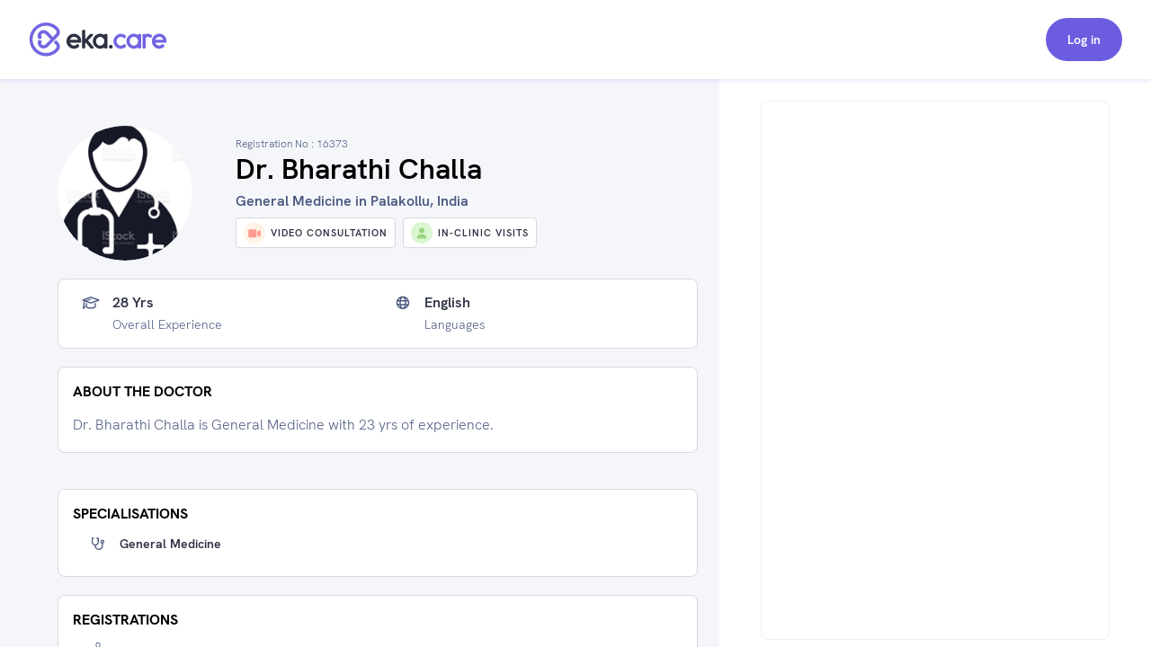

--- FILE ---
content_type: text/html; charset=utf-8
request_url: https://www.google.com/recaptcha/api2/aframe
body_size: 269
content:
<!DOCTYPE HTML><html><head><meta http-equiv="content-type" content="text/html; charset=UTF-8"></head><body><script nonce="q1KvmQpjwXJAicAH_Z4ByA">/** Anti-fraud and anti-abuse applications only. See google.com/recaptcha */ try{var clients={'sodar':'https://pagead2.googlesyndication.com/pagead/sodar?'};window.addEventListener("message",function(a){try{if(a.source===window.parent){var b=JSON.parse(a.data);var c=clients[b['id']];if(c){var d=document.createElement('img');d.src=c+b['params']+'&rc='+(localStorage.getItem("rc::a")?sessionStorage.getItem("rc::b"):"");window.document.body.appendChild(d);sessionStorage.setItem("rc::e",parseInt(sessionStorage.getItem("rc::e")||0)+1);localStorage.setItem("rc::h",'1768933472739');}}}catch(b){}});window.parent.postMessage("_grecaptcha_ready", "*");}catch(b){}</script></body></html>

--- FILE ---
content_type: text/html
request_url: https://www.eka.care/
body_size: -778
content:
<!DOCTYPE html><!-- This site was created in Webflow. https://webflow.com --><!-- Last Published: Tue Jan 20 2026 03:34:15 GMT+0000 (Coordinated Universal Time) --><html data-wf-domain="product.eka.care" data-wf-page="66d57984c91e1855b7940ef8" data-wf-site="64d0bd8b475d468c8b1aa632" lang="en"><head><meta charset="utf-8"/><title>Eka Care: AI Health Platform | EMR, Hospital &amp; Developer Solutions</title><meta content="Eka Care: AI-driven solutions for healthcare. Explore our developer platform, hospital management tools, smart EMR/EHR for doctors &amp; patient app." name="description"/><meta content="Eka Care: AI Health Platform | EMR, Hospital &amp; Developer Solutions" property="og:title"/><meta content="Eka Care: AI-driven solutions for healthcare. Explore our developer platform, hospital management tools, smart EMR/EHR for doctors &amp; patient app." property="og:description"/><meta content="https://cdn.eka.care/vagus/clxylilwec00010sdphcnh058c.webp" property="og:image"/><meta content="Eka Care: AI Health Platform | EMR, Hospital &amp; Developer Solutions" property="twitter:title"/><meta content="Eka Care: AI-driven solutions for healthcare. Explore our developer platform, hospital management tools, smart EMR/EHR for doctors &amp; patient app." property="twitter:description"/><meta content="https://cdn.eka.care/vagus/clxylilwec00010sdphcnh058c.webp" property="twitter:image"/><meta property="og:type" content="website"/><meta content="summary_large_image" name="twitter:card"/><meta content="width=device-width, initial-scale=1" name="viewport"/><meta content="Webflow" name="generator"/><link href="https://cdn.prod.website-files.com/64d0bd8b475d468c8b1aa632/css/eka-doc.webflow.shared.ddc1230e0.css" rel="stylesheet" type="text/css" integrity="sha384-3cEjDgKc4y9BJWbhbiltW//2eSVoYOOYx0N2oRZUZCZFp7Uh0LqGU4PinNHBBOk2" crossorigin="anonymous"/><link href="https://fonts.googleapis.com" rel="preconnect"/><link href="https://fonts.gstatic.com" rel="preconnect" crossorigin="anonymous"/><script src="https://ajax.googleapis.com/ajax/libs/webfont/1.6.26/webfont.js" type="text/javascript"></script><script type="text/javascript">WebFont.load({  google: {    families: ["Lato:100,100italic,300,300italic,400,400italic,700,700italic,900,900italic","Inconsolata:400,700","DM Sans:regular,500,600,700","Playfair Display:600,700","Inter:regular,500,600,700","Inria Serif:700"]  }});</script><script type="text/javascript">!function(o,c){var n=c.documentElement,t=" w-mod-";n.className+=t+"js",("ontouchstart"in o||o.DocumentTouch&&c instanceof DocumentTouch)&&(n.className+=t+"touch")}(window,document);</script><link href="https://cdn.prod.website-files.com/64d0bd8b475d468c8b1aa632/6540fc6de7fcb74cd38ae1b1_12.svg" rel="shortcut icon" type="image/x-icon"/><link href="https://cdn.prod.website-files.com/64d0bd8b475d468c8b1aa632/6540fc708a126e6558b86bee_11.svg" rel="apple-touch-icon"/><script async="" src="https://www.googletagmanager.com/gtag/js?id=G-DV3N4T2VT8"></script><script type="text/javascript">window.dataLayer = window.dataLayer || [];function gtag(){dataLayer.push(arguments);}gtag('set', 'developer_id.dZGVlNj', true);gtag('js', new Date());gtag('config', 'G-DV3N4T2VT8');</script><!-- Google Tag Manager -->
<script>(function(w,d,s,l,i){w[l]=w[l]||[];w[l].push({'gtm.start':
new Date().getTime(),event:'gtm.js'});var f=d.getElementsByTagName(s)[0],
j=d.createElement(s),dl=l!='dataLayer'?'&l='+l:'';j.async=true;j.src=
'https://www.googletagmanager.com/gtm.js?id='+i+dl;f.parentNode.insertBefore(j,f);
})(window,document,'script','dataLayer','GTM-K79JDSQ');</script>
<!-- End Google Tag Manager -->

<script type="text/javascript">
  (function (f, b) { if (!b.__SV) { var e, g, i, h; window.mixpanel = b; b._i = []; b.init = function (e, f, c) { function g(a, d) { var b = d.split("."); 2 == b.length && ((a = a[b[0]]), (d = b[1])); a[d] = function () { a.push([d].concat(Array.prototype.slice.call(arguments, 0))); }; } var a = b; "undefined" !== typeof c ? (a = b[c] = []) : (c = "mixpanel"); a.people = a.people || []; a.toString = function (a) { var d = "mixpanel"; "mixpanel" !== c && (d += "." + c); a || (d += " (stub)"); return d; }; a.people.toString = function () { return a.toString(1) + ".people (stub)"; }; i = "disable time_event track track_pageview track_links track_forms track_with_groups add_group set_group remove_group register register_once alias unregister identify name_tag set_config reset opt_in_tracking opt_out_tracking has_opted_in_tracking has_opted_out_tracking clear_opt_in_out_tracking start_batch_senders people.set people.set_once people.unset people.increment people.append people.union people.track_charge people.clear_charges people.delete_user people.remove".split( " "); for (h = 0; h < i.length; h++) g(a, i[h]); var j = "set set_once union unset remove delete".split(" "); a.get_group = function () { function b(c) { d[c] = function () { call2_args = arguments; call2 = [c].concat(Array.prototype.slice.call(call2_args, 0)); a.push([e, call2]); }; } for ( var d = {}, e = ["get_group"].concat( Array.prototype.slice.call(arguments, 0)), c = 0; c < j.length; c++) b(j[c]); return d; }; b._i.push([e, f, c]); }; b.__SV = 1.2; e = f.createElement("script"); e.type = "text/javascript"; e.async = !0; e.src = "undefined" !== typeof MIXPANEL_CUSTOM_LIB_URL ? MIXPANEL_CUSTOM_LIB_URL : "file:" === f.location.protocol && "//cdn.mxpnl.com/libs/mixpanel-2-latest.min.js".match(/^\/\//) ? "https://cdn.mxpnl.com/libs/mixpanel-2-latest.min.js" : "//cdn.mxpnl.com/libs/mixpanel-2-latest.min.js"; g = f.getElementsByTagName("script")[0]; g.parentNode.insertBefore(e, g); } })(document, window.mixpanel || []);
</script><meta charset="UTF-8"><script src="https://cdn.jsdelivr.net/npm/@flowbase-co/boosters-carousel-ticker@1.1.1/dist/carousel-ticker.min.js" type="text/javascript" integrity="sha384-IJEgtYwZHayAPKXQQNo5u76qMMyWmatfkgzmGR75ruAkQqfemxyJ2PO9aBD8ESYG" crossorigin="anonymous"></script><script type="text/javascript">window.__WEBFLOW_CURRENCY_SETTINGS = {"currencyCode":"USD","symbol":"$","decimal":".","fractionDigits":2,"group":",","template":"{{wf {\"path\":\"symbol\",\"type\":\"PlainText\"} }} {{wf {\"path\":\"amount\",\"type\":\"CommercePrice\"} }} {{wf {\"path\":\"currencyCode\",\"type\":\"PlainText\"} }}","hideDecimalForWholeNumbers":false};</script></head><body class="body_website"><div class="page-wrapper homepage"><div data-animation="default" data-collapse="medium" data-duration="400" data-easing="ease" data-easing2="ease" data-no-scroll="1" role="banner" class="nav_component text-color-alternate w-nav"><div class="padding-global"><div class="nav_container"><a href="https://www.eka.care/" class="nav_brand w-nav-brand"><img width="Auto" height="48" alt="" loading="lazy" src="https://cdn.prod.website-files.com/64d0bd8b475d468c8b1aa632/66d020ca1f763391c8076dd5_eka-logo-white.svg" class="nav-logo"/></a><nav role="navigation" class="nav_menu w-nav-menu"><a href="https://product.eka.care/ekathon-health-ai-2026" target="_blank" class="nav_menu_link ekathon w-nav-link">Ekathon &#x27;26</a><div data-delay="0" data-hover="true" data-w-id="57aa1481-f98c-e7ec-26ed-3bfc5db96a49" class="drpdwn_nav-web w-dropdown"><div class="cont_drpdwn-tgl w-dropdown-toggle"><div>Products</div><div class="icon-embed _24px chev-drpdwn w-embed"><style>
  .fs-icon-container {
    display: flex;
    justify-content: center;
    align-items: center;
    width: 100%;
    height: 100%;
  }
  .fs-icon {
    width: 75%;
    height: 75%;
  }
</style>
<div class="fs-icon-container">
  <svg xmlns="http://www.w3.org/2000/svg" viewBox="0 0 512 512" fill="currentColor" class="fs-icon">
    <path d="M239 401c9.4 9.4 24.6 9.4 33.9 0L465 209c9.4-9.4 9.4-24.6 0-33.9s-24.6-9.4-33.9 0l-175 175L81 175c-9.4-9.4-24.6-9.4-33.9 0s-9.4 24.6 0 33.9L239 401z"/>
  </svg>
</div></div></div><nav style="height:0px;-webkit-transform:translate3d(0, 0, 0) scale3d(1, 1, 1) rotateX(0) rotateY(0) rotateZ(0) skew(0, 0);-moz-transform:translate3d(0, 0, 0) scale3d(1, 1, 1) rotateX(0) rotateY(0) rotateZ(0) skew(0, 0);-ms-transform:translate3d(0, 0, 0) scale3d(1, 1, 1) rotateX(0) rotateY(0) rotateZ(0) skew(0, 0);transform:translate3d(0, 0, 0) scale3d(1, 1, 1) rotateX(0) rotateY(0) rotateZ(0) skew(0, 0);opacity:0" class="cont_drpdwn-items w-dropdown-list"><div class="pointer-drpdwn"></div><div class="spacer-small"></div><a style="opacity:0" href="/s/for-patients" target="_blank" class="no-underline max-width-full w-inline-block"><div class="w-layout-hflex cont_item-drpdwn-nav"><div class="nav_icon"><div class="text-size-large w-embed"><div class="fs-icon-container">
  <svg xmlns="http://www.w3.org/2000/svg" viewBox="0 0 448 512" fill="currentColor" class="fs-icon">
    <path d="M240 80l102.7 0c-7.9-19.5-20.4-36.5-36.2-49.9L240 80zm37.7-68.2C261.3 4.2 243.2 0 224 0c-53.7 0-99.7 33.1-118.7 80l81.4 0 91-68.2zM224 256c70.7 0 128-57.3 128-128c0-5.4-.3-10.8-1-16L97 112c-.7 5.2-1 10.6-1 16c0 70.7 57.3 128 128 128zM124 312.4c-9.7 3.1-19.1 7-28 11.7L96 512l147.7 0L181.5 408.2 124 312.4zm33-7.2L204.3 384l67.7 0c44.2 0 80 35.8 80 80c0 18-6 34.6-16 48l82.3 0c16.4 0 29.7-13.3 29.7-29.7C448 383.8 368.2 304 269.7 304l-91.4 0c-7.2 0-14.3 .4-21.3 1.3zM0 482.3C0 498.7 13.3 512 29.7 512L64 512l0-166.6C24.9 378.1 0 427.3 0 482.3zM320 464c0-26.5-21.5-48-48-48l-48.5 0 57.1 95.2C303 507.2 320 487.6 320 464z"/>
  </svg>
</div></div></div><p>For Patients</p></div></a><a style="opacity:0" href="https://www.eka.care/s/for-doctors" target="_blank" class="no-underline max-width-full w-inline-block"><div class="w-layout-hflex cont_item-drpdwn-nav"><div class="nav_icon"><div class="text-size-large w-embed"><div class="fs-icon-container">
  <svg xmlns="http://www.w3.org/2000/svg" viewBox="0 0 448 512" fill="currentColor" class="fs-icon">
    <path d="M224 256A128 128 0 1 0 224 0a128 128 0 1 0 0 256zm-96 55.2C54 332.9 0 401.3 0 482.3C0 498.7 13.3 512 29.7 512l388.6 0c16.4 0 29.7-13.3 29.7-29.7c0-81-54-149.4-128-171.1l0 50.8c27.6 7.1 48 32.2 48 62l0 40c0 8.8-7.2 16-16 16l-16 0c-8.8 0-16-7.2-16-16s7.2-16 16-16l0-24c0-17.7-14.3-32-32-32s-32 14.3-32 32l0 24c8.8 0 16 7.2 16 16s-7.2 16-16 16l-16 0c-8.8 0-16-7.2-16-16l0-40c0-29.8 20.4-54.9 48-62l0-57.1c-6-.6-12.1-.9-18.3-.9l-91.4 0c-6.2 0-12.3 .3-18.3 .9l0 65.4c23.1 6.9 40 28.3 40 53.7c0 30.9-25.1 56-56 56s-56-25.1-56-56c0-25.4 16.9-46.8 40-53.7l0-59.1zM144 448a24 24 0 1 0 0-48 24 24 0 1 0 0 48z"/>
  </svg>
</div></div></div><p>For Doctors</p></div></a><a style="opacity:0" href="https://developer.eka.care/introduction" target="_blank" class="no-underline max-width-full w-inline-block"><div class="w-layout-hflex cont_item-drpdwn-nav"><div class="nav_icon"><div class="text-size-large w-embed"><div class="fs-icon-container">
  <svg xmlns="http://www.w3.org/2000/svg" viewBox="0 0 640 512" fill="currentColor" class="fs-icon">
    <path d="M64 96c0-35.3 28.7-64 64-64l384 0c35.3 0 64 28.7 64 64l0 256-64 0 0-256L128 96l0 256-64 0L64 96zM0 403.2C0 392.6 8.6 384 19.2 384l601.6 0c10.6 0 19.2 8.6 19.2 19.2c0 42.4-34.4 76.8-76.8 76.8L76.8 480C34.4 480 0 445.6 0 403.2zM281 209l-31 31 31 31c9.4 9.4 9.4 24.6 0 33.9s-24.6 9.4-33.9 0l-48-48c-9.4-9.4-9.4-24.6 0-33.9l48-48c9.4-9.4 24.6-9.4 33.9 0s9.4 24.6 0 33.9zM393 175l48 48c9.4 9.4 9.4 24.6 0 33.9l-48 48c-9.4 9.4-24.6 9.4-33.9 0s-9.4-24.6 0-33.9l31-31-31-31c-9.4-9.4-9.4-24.6 0-33.9s24.6-9.4 33.9 0z"/>
  </svg>
</div></div></div><p>For Developers</p></div></a><a style="opacity:0" href="/s/for-healthcare-providers" class="no-underline max-width-full w-inline-block"><div class="w-layout-hflex cont_item-drpdwn-nav"><div class="nav_icon"><div class="text-size-large w-embed"><div class="fs-icon-container">
  <svg xmlns="http://www.w3.org/2000/svg" viewBox="0 0 640 512" fill="currentColor" class="fs-icon">
<path d="M192 48c0-26.5 21.5-48 48-48L400 0c26.5 0 48 21.5 48 48l0 464-80 0 0-80c0-26.5-21.5-48-48-48s-48 21.5-48 48l0 80-80 0 0-464zM48 96l112 0 0 416L48 512c-26.5 0-48-21.5-48-48L0 320l80 0c8.8 0 16-7.2 16-16s-7.2-16-16-16L0 288l0-64 80 0c8.8 0 16-7.2 16-16s-7.2-16-16-16L0 192l0-48c0-26.5 21.5-48 48-48zm544 0c26.5 0 48 21.5 48 48l0 48-80 0c-8.8 0-16 7.2-16 16s7.2 16 16 16l80 0 0 64-80 0c-8.8 0-16 7.2-16 16s7.2 16 16 16l80 0 0 144c0 26.5-21.5 48-48 48l-112 0 0-416 112 0zM312 64c-8.8 0-16 7.2-16 16l0 24-24 0c-8.8 0-16 7.2-16 16l0 16c0 8.8 7.2 16 16 16l24 0 0 24c0 8.8 7.2 16 16 16l16 0c8.8 0 16-7.2 16-16l0-24 24 0c8.8 0 16-7.2 16-16l0-16c0-8.8-7.2-16-16-16l-24 0 0-24c0-8.8-7.2-16-16-16l-16 0z"/></svg>
</div></div></div><p>For Hospitals</p></div></a><div class="spacer-small"></div></nav></div><a href="https://www.eka.care/s/for-doctors/integrations" class="nav_menu_link w-nav-link">Integrations</a><div data-delay="0" data-hover="true" data-w-id="57aa1481-f98c-e7ec-26ed-3bfc5db96a8e" class="drpdwn_nav-web w-dropdown"><div class="cont_drpdwn-tgl w-dropdown-toggle"><div>ABDM</div><div class="icon-embed _24px chev-drpdwn w-embed"><div class="fs-icon-container">
  <svg xmlns="http://www.w3.org/2000/svg" viewBox="0 0 512 512" fill="currentColor" class="fs-icon">
    <path d="M239 401c9.4 9.4 24.6 9.4 33.9 0L465 209c9.4-9.4 9.4-24.6 0-33.9s-24.6-9.4-33.9 0l-175 175L81 175c-9.4-9.4-24.6-9.4-33.9 0s-9.4 24.6 0 33.9L239 401z"/>
  </svg>
</div></div></div><nav style="height:0px;-webkit-transform:translate3d(0, 0, 0) scale3d(1, 1, 1) rotateX(0) rotateY(0) rotateZ(0) skew(0, 0);-moz-transform:translate3d(0, 0, 0) scale3d(1, 1, 1) rotateX(0) rotateY(0) rotateZ(0) skew(0, 0);-ms-transform:translate3d(0, 0, 0) scale3d(1, 1, 1) rotateX(0) rotateY(0) rotateZ(0) skew(0, 0);transform:translate3d(0, 0, 0) scale3d(1, 1, 1) rotateX(0) rotateY(0) rotateZ(0) skew(0, 0);opacity:0" class="cont_drpdwn-items w-dropdown-list"><div class="pointer-drpdwn"></div><div class="spacer-small"></div><a style="opacity:0" href="https://www.eka.care/ayushman-bharat/create-abha-health-id-card" target="_blank" class="no-underline max-width-full w-inline-block"><div class="cont_item-drpdwn-nav"><div class="nav_icon"><div class="text-size-large w-embed"><div class="fs-icon-container">
  <svg xmlns="http://www.w3.org/2000/svg" viewBox="0 0 576 512" fill="currentColor" class="fs-icon">
		<path d="M256 0l64 0c17.7 0 32 14.3 32 32l0 64c0 17.7-14.3 32-32 32l-64 0c-17.7 0-32-14.3-32-32l0-64c0-17.7 14.3-32 32-32zM64 64l128 0 0 48c0 26.5 21.5 48 48 48l96 0c26.5 0 48-21.5 48-48l0-48 128 0c35.3 0 64 28.7 64 64l0 320c0 35.3-28.7 64-64 64L64 512c-35.3 0-64-28.7-64-64L0 128C0 92.7 28.7 64 64 64zM176 437.3c0 5.9 4.8 10.7 10.7 10.7l202.7 0c5.9 0 10.7-4.8 10.7-10.7c0-29.5-23.9-53.3-53.3-53.3l-117.3 0c-29.5 0-53.3 23.9-53.3 53.3zM288 352a64 64 0 1 0 0-128 64 64 0 1 0 0 128z"/>
  </svg>
</div></div></div><p>Create ABHA</p></div></a><a style="opacity:0" href="https://www.eka.care/ayushman-bharat/find-blood-bank" target="_blank" class="no-underline max-width-full w-inline-block"><div class="cont_item-drpdwn-nav"><div class="nav_icon"><div class="text-size-large w-embed"><div class="fs-icon-container">
  <svg xmlns="http://www.w3.org/2000/svg" viewBox="0 0 640 640" fill="currentColor" class="fs-icon">
    <path d="M320 576C214 576 128 490 128 384C128 292.8 258.2 109.9 294.6 60.5C300.5 52.5 309.8 48 319.8 48L320.2 48C330.2 48 339.5 52.5 345.4 60.5C381.8 109.9 512 292.8 512 384C512 490 426 576 320 576zM240 376C240 362.7 229.3 352 216 352C202.7 352 192 362.7 192 376C192 451.1 252.9 512 328 512C341.3 512 352 501.3 352 488C352 474.7 341.3 464 328 464C279.4 464 240 424.6 240 376z"/>
  </svg>
</div></div></div><p>Search Blood Bank</p></div></a><a style="opacity:0" href="https://www.eka.care/ayushman-bharat?utm_source=%2F&amp;utm_medium=eka-web&amp;utm_campaign=web-navigation" target="_blank" class="no-underline max-width-full w-inline-block"><div class="cont_item-drpdwn-nav"><div class="nav_icon"><div class="text-size-large w-embed"><div class="fs-icon-container">
  <svg xmlns="http://www.w3.org/2000/svg" viewBox="0 0 512 512" fill="currentColor" class="fs-icon">
    <path d="M184 48l144 0c4.4 0 8 3.6 8 8l0 40L176 96l0-40c0-4.4 3.6-8 8-8zm-56 8l0 40 0 32 0 352 256 0 0-352 0-32 0-40c0-30.9-25.1-56-56-56L184 0c-30.9 0-56 25.1-56 56zM96 96L64 96C28.7 96 0 124.7 0 160L0 416c0 35.3 28.7 64 64 64l32 0L96 96zM416 480l32 0c35.3 0 64-28.7 64-64l0-256c0-35.3-28.7-64-64-64l-32 0 0 384zM224 208c0-8.8 7.2-16 16-16l32 0c8.8 0 16 7.2 16 16l0 48 48 0c8.8 0 16 7.2 16 16l0 32c0 8.8-7.2 16-16 16l-48 0 0 48c0 8.8-7.2 16-16 16l-32 0c-8.8 0-16-7.2-16-16l0-48-48 0c-8.8 0-16-7.2-16-16l0-32c0-8.8 7.2-16 16-16l48 0 0-48z"/>
  </svg>
</div></div></div><p>About ABDM</p></div></a><a style="opacity:0" href="https://www.eka.care/pmjay-ayushman-card?utm_source=%2F&amp;utm_medium=eka-web&amp;utm_campaign=web-navigation" target="_blank" class="no-underline max-width-full w-inline-block"><div class="cont_item-drpdwn-nav"><div class="nav_icon"><div class="custom_abha-icon-size w-embed"><div class="fs-icon-container">
  <svg xmlns="http://www.w3.org/2000/svg" viewBox="0 0 36 36" fill="currentColor" class="fs-icon">
    <path d="M16.6204 21.749C16.5322 21.5628 16.4244 21.4452 16.3362 21.2101C16.2578 21.0043 16.2186 20.7495 16.2284 20.5046C16.2578 19.8677 16.4734 19.7599 16.6694 19.3778C16.4636 19.2798 16.297 19.1328 16.0717 18.9957C15.4054 18.5841 14.8762 18.349 14.1022 18.0746C13.1615 17.7415 11.8681 17.5259 10.7805 17.5651C9.38913 17.5553 7.91937 17.9865 6.83175 18.5058C5.96949 18.9173 4.48993 19.8285 3.96082 20.5438C4.15678 20.9945 5.8911 22.1115 6.45941 22.4152C8.67385 23.5616 11.2704 23.885 13.7102 23.1599C14.6803 22.8757 15.8267 22.3564 16.6204 21.749Z"/>
		<path d="M19.3738 19.3873C19.4718 19.5735 19.5893 19.691 19.6873 19.9262C20.0891 20.906 19.4914 21.5331 19.4032 21.7781C19.8539 22.023 20.0499 22.2288 20.7456 22.5619C22.4603 23.3948 24.273 23.7377 26.2425 23.4829C27.5065 23.3262 28.5647 22.944 29.5543 22.4345C30.2892 22.0622 31.7296 21.0922 32.0529 20.5631C31.6414 19.9458 29.9953 18.9072 29.2016 18.5349C28.3785 18.1429 26.2915 17.4375 25.2332 17.604C24.4592 17.4375 22.5877 17.849 21.9018 18.0939C20.9513 18.4271 20.0891 18.8778 19.3738 19.3873Z"/>
		<path d="M16.9926 27.1375C16.1696 26.8044 15.5523 26.3537 14.4745 26.3537C12.1326 26.3537 10.996 28.3329 13.1125 29.2343C14.4745 29.8222 15.7287 29.3617 16.9437 28.7346C17.3258 28.5387 17.6491 28.3231 18.0019 28.1369C18.1881 28.1957 18.4918 28.4015 18.6682 28.4995C18.8935 28.6268 19.0895 28.7444 19.3247 28.8522C19.7656 29.058 20.2849 29.2931 20.814 29.4205C21.9996 29.7046 23.391 29.2637 23.8613 28.5191C24.2239 27.9508 23.9985 27.4511 23.6556 27.0885C23.342 26.7652 22.8325 26.53 22.2642 26.4223C20.6083 26.1087 19.55 27.0297 19.0405 27.1375C19.1287 27.0493 19.3541 26.7554 19.4618 26.628C19.893 26.1283 21.5097 24.2961 21.7057 23.9237C22.0584 23.2868 21.6175 22.9243 20.9904 22.9243H15.0722C14.4353 22.9243 14.0237 23.2575 14.3373 23.9041C14.5039 24.2373 14.9742 24.737 15.2093 25.0113C15.5719 25.462 16.7379 26.7554 16.9926 27.1375Z"/>
		<path d="M21.0591 13.3121C21.0493 13.3219 21.0395 13.3317 21.0297 13.3415L20.5104 13.851C19.5012 14.8407 18.1196 17.5841 18.1588 18.8089C18.4135 18.8285 18.6389 18.8971 18.8447 19.0049C19.07 19.1225 19.2072 19.3086 19.364 19.3968C20.0793 18.8971 20.9415 18.4464 21.9018 18.1034C22.5975 17.8585 24.469 17.447 25.2332 17.6135C25.2724 17.5254 26.0171 16.6435 26.2817 16.2418C27.2713 14.7329 28.0454 12.5185 27.9376 10.6274C26.507 10.6274 25.096 10.9214 23.9398 11.4309C23.3715 11.6758 22.8522 11.9404 22.3819 12.2637C21.9998 12.4989 21.3041 12.9986 21.0591 13.3121Z" />
		<path d="M10.7707 17.5837C11.8584 17.5347 13.1518 17.7503 14.0924 18.0932C14.8665 18.3676 15.3956 18.6125 16.0619 19.0143C16.2873 19.1514 16.4538 19.2886 16.6596 19.3964C16.9927 19.122 17.2083 18.8673 17.855 18.7987C17.8354 17.9561 17.1593 16.3492 16.8066 15.7123C16.542 15.2322 16.2775 14.8304 15.9835 14.4385C15.6602 14.027 15.3368 13.6939 15.0135 13.3411C14.4647 12.9002 14.3864 12.7532 13.6613 12.2731C12.0935 11.2541 10.0163 10.5584 8.03699 10.6172C8.14477 11.3913 8.01739 11.6264 8.27215 12.7826C8.61509 14.3503 9.40876 16.0944 10.4866 17.2408C10.5846 17.3486 10.7022 17.476 10.7707 17.5837Z" />
		<path d="M15.4935 10.5192C15.4054 10.9504 15.2584 11.3717 15.1702 11.842C15.0722 12.3613 15.0722 12.8022 15.0134 13.3313C15.3368 13.684 15.6699 14.0172 15.9835 14.4287C16.2872 14.8206 16.542 15.2126 16.8065 15.7025C17.1495 16.3393 17.8354 17.956 17.855 18.7889H18.1587C18.1195 17.5641 19.5011 14.8206 20.5103 13.831L21.0297 13.3215C21.0395 13.3117 21.0493 13.3019 21.059 13.2921C21.0101 13.2627 20.9905 13.3411 20.9709 13.0374C20.8729 11.5872 20.6573 10.725 20.04 9.35325C19.7069 8.5988 18.5409 6.78613 18.0019 6.49219C17.3161 7.00169 16.4048 8.46162 15.9639 9.36305C15.7973 9.72558 15.6503 10.2351 15.4935 10.5192Z" />
		<path d="M16.6693 19.3872C16.4734 19.7693 16.2578 19.8771 16.2284 20.514C16.2186 20.759 16.2578 21.0039 16.3362 21.2195C16.4244 21.4448 16.5322 21.5624 16.6203 21.7584C16.7869 21.8661 16.9045 22.0229 17.1593 22.1699C17.6688 22.4442 18.2959 22.4638 18.8054 22.2091C19.0699 22.0817 19.2071 21.9053 19.4031 21.778C19.4913 21.5428 20.089 20.9157 19.6872 19.9261C19.5893 19.6909 19.4717 19.5734 19.3737 19.3872C19.2169 19.299 19.0797 19.1129 18.8544 18.9953C18.6486 18.8875 18.4233 18.8189 18.1685 18.7993H17.8647C17.218 18.8679 17.0025 19.1129 16.6693 19.3872Z" />
  </svg>
</div></div></div><p>About PMJAY</p></div></a><div class="spacer-small"></div></nav></div><div data-delay="0" data-hover="true" data-w-id="57aa1481-f98c-e7ec-26ed-3bfc5db96aaf" class="drpdwn_nav-web w-dropdown"><div class="cont_drpdwn-tgl w-dropdown-toggle"><div>Covid 19</div><div class="icon-embed _24px chev-drpdwn w-embed"><div class="fs-icon-container">
  <svg xmlns="http://www.w3.org/2000/svg" viewBox="0 0 512 512" fill="currentColor" class="fs-icon">
    <path d="M239 401c9.4 9.4 24.6 9.4 33.9 0L465 209c9.4-9.4 9.4-24.6 0-33.9s-24.6-9.4-33.9 0l-175 175L81 175c-9.4-9.4-24.6-9.4-33.9 0s-9.4 24.6 0 33.9L239 401z"/>
  </svg>
</div></div></div><nav style="height:0px;-webkit-transform:translate3d(0, 0, 0) scale3d(1, 1, 1) rotateX(0) rotateY(0) rotateZ(0) skew(0, 0);-moz-transform:translate3d(0, 0, 0) scale3d(1, 1, 1) rotateX(0) rotateY(0) rotateZ(0) skew(0, 0);-ms-transform:translate3d(0, 0, 0) scale3d(1, 1, 1) rotateX(0) rotateY(0) rotateZ(0) skew(0, 0);transform:translate3d(0, 0, 0) scale3d(1, 1, 1) rotateX(0) rotateY(0) rotateZ(0) skew(0, 0);opacity:0" class="cont_drpdwn-items w-dropdown-list"><div><div class="pointer-drpdwn"></div><div class="spacer-small"></div><a style="opacity:0" href="https://www.eka.care/cowin/link-passport-with-vaccine-certificate" target="_blank" class="no-underline max-width-full w-inline-block"><div class="cont_item-drpdwn-nav"><div class="nav_icon"><div class="text-size-large w-embed"><div class="fs-icon-container">
  <svg xmlns="http://www.w3.org/2000/svg" viewBox="0 0 448 512" fill="currentColor" class="fs-icon">
    <path d="M0 64C0 28.7 28.7 0 64 0L384 0c35.3 0 64 28.7 64 64l0 384c0 35.3-28.7 64-64 64L64 512c-35.3 0-64-28.7-64-64L0 64zM183 278.8c-27.9-13.2-48.4-39.4-53.7-70.8l39.1 0c1.6 30.4 7.7 53.8 14.6 70.8zm41.3 9.2l-.3 0-.3 0c-2.4-3.5-5.7-8.9-9.1-16.5c-6-13.6-12.4-34.3-14.2-63.5l47.1 0c-1.8 29.2-8.1 49.9-14.2 63.5c-3.4 7.6-6.7 13-9.1 16.5zm40.7-9.2c6.8-17.1 12.9-40.4 14.6-70.8l39.1 0c-5.3 31.4-25.8 57.6-53.7 70.8zM279.6 176c-1.6-30.4-7.7-53.8-14.6-70.8c27.9 13.2 48.4 39.4 53.7 70.8l-39.1 0zM223.7 96l.3 0 .3 0c2.4 3.5 5.7 8.9 9.1 16.5c6 13.6 12.4 34.3 14.2 63.5l-47.1 0c1.8-29.2 8.1-49.9 14.2-63.5c3.4-7.6 6.7-13 9.1-16.5zM183 105.2c-6.8 17.1-12.9 40.4-14.6 70.8l-39.1 0c5.3-31.4 25.8-57.6 53.7-70.8zM352 192A128 128 0 1 0 96 192a128 128 0 1 0 256 0zM112 384c-8.8 0-16 7.2-16 16s7.2 16 16 16l224 0c8.8 0 16-7.2 16-16s-7.2-16-16-16l-224 0z"/>
  </svg>
</div></div></div><p>Add Passport Details</p></div></a><a style="opacity:0" href="https://www.eka.care/cowin/covid-vaccine-slot-finder?utm_source=%2F&amp;utm_medium=eka-web&amp;utm_campaign=web-navigation" target="_blank" class="no-underline max-width-full w-inline-block"><div class="cont_item-drpdwn-nav"><div class="nav_icon"><div class="text-size-large w-embed"><div class="fs-icon-container">
  <svg xmlns="http://www.w3.org/2000/svg" viewBox="0 0 448 512" fill="currentColor" class="fs-icon">
    <path d="M96 32l0 32L48 64C21.5 64 0 85.5 0 112l0 48 448 0 0-48c0-26.5-21.5-48-48-48l-48 0 0-32c0-17.7-14.3-32-32-32s-32 14.3-32 32l0 32L160 64l0-32c0-17.7-14.3-32-32-32S96 14.3 96 32zM448 192L0 192 0 464c0 26.5 21.5 48 48 48l352 0c26.5 0 48-21.5 48-48l0-272z"/>
  </svg>
</div></div></div><p>Book Vaccination Slot</p></div></a><a style="opacity:0" href="https://www.eka.care/download-covid-vaccination-certificate?utm_source=%2F&amp;utm_medium=eka-web&amp;utm_campaign=web-navigation" target="_blank" class="no-underline max-width-full w-inline-block"><div class="cont_item-drpdwn-nav"><div class="nav_icon"><div class="text-size-large w-embed"><div class="fs-icon-container">
  <svg xmlns="http://www.w3.org/2000/svg" viewBox="0 0 512 512" fill="currentColor" class="fs-icon">
    <path d="M288 32c0-17.7-14.3-32-32-32s-32 14.3-32 32l0 11.5c0 49.9-60.3 74.9-95.6 39.6L120.2 75C107.7 62.5 87.5 62.5 75 75s-12.5 32.8 0 45.3l8.2 8.2C118.4 163.7 93.4 224 43.5 224L32 224c-17.7 0-32 14.3-32 32s14.3 32 32 32l11.5 0c49.9 0 74.9 60.3 39.6 95.6L75 391.8c-12.5 12.5-12.5 32.8 0 45.3s32.8 12.5 45.3 0l8.2-8.2c35.3-35.3 95.6-10.3 95.6 39.6l0 11.5c0 17.7 14.3 32 32 32s32-14.3 32-32l0-11.5c0-49.9 60.3-74.9 95.6-39.6l8.2 8.2c12.5 12.5 32.8 12.5 45.3 0s12.5-32.8 0-45.3l-8.2-8.2c-35.3-35.3-10.3-95.6 39.6-95.6l11.5 0c17.7 0 32-14.3 32-32s-14.3-32-32-32l-11.5 0c-49.9 0-74.9-60.3-39.6-95.6l8.2-8.2c12.5-12.5 12.5-32.8 0-45.3s-32.8-12.5-45.3 0l-8.2 8.2C348.3 118.4 288 93.4 288 43.5L288 32zM176 224a48 48 0 1 1 96 0 48 48 0 1 1 -96 0zm128 56a24 24 0 1 1 0 48 24 24 0 1 1 0-48z"/>
  </svg>
</div></div></div><p>Download Vaccine Certificate</p></div></a><a style="opacity:0" href="https://www.eka.care/cowin/change-mobile-number-in-vaccine-certificate?utm_source=%2F&amp;utm_medium=eka-web&amp;utm_campaign=web-navigation" target="_blank" class="no-underline max-width-full w-inline-block"><div class="cont_item-drpdwn-nav"><div class="nav_icon"><div class="text-size-large w-embed"><div class="fs-icon-container">
  <svg xmlns="http://www.w3.org/2000/svg" viewBox="0 0 512 512" fill="currentColor" class="fs-icon">
    <path d="M164.9 24.6c-7.7-18.6-28-28.5-47.4-23.2l-88 24C12.1 30.2 0 46 0 64C0 311.4 200.6 512 448 512c18 0 33.8-12.1 38.6-29.5l24-88c5.3-19.4-4.6-39.7-23.2-47.4l-96-40c-16.3-6.8-35.2-2.1-46.3 11.6L304.7 368C234.3 334.7 177.3 277.7 144 207.3L193.3 167c13.7-11.2 18.4-30 11.6-46.3l-40-96z"/>
  </svg>
</div></div></div><p>Change Mobile Number</p></div></a><a style="opacity:0" href="https://www.eka.care/cowin?utm_source=%2F&amp;utm_medium=eka-web&amp;utm_campaign=web-navigation" target="_blank" class="no-underline max-width-full w-inline-block"><div class="cont_item-drpdwn-nav"><div class="nav_icon"><div class="text-size-large w-embed"><div class="fs-icon-container">
  <svg xmlns="http://www.w3.org/2000/svg" viewBox="0 0 512 512" fill="currentColor" class="fs-icon">
    <path d="M184 48l144 0c4.4 0 8 3.6 8 8l0 40L176 96l0-40c0-4.4 3.6-8 8-8zm-56 8l0 40 0 32 0 352 256 0 0-352 0-32 0-40c0-30.9-25.1-56-56-56L184 0c-30.9 0-56 25.1-56 56zM96 96L64 96C28.7 96 0 124.7 0 160L0 416c0 35.3 28.7 64 64 64l32 0L96 96zM416 480l32 0c35.3 0 64-28.7 64-64l0-256c0-35.3-28.7-64-64-64l-32 0 0 384zM224 208c0-8.8 7.2-16 16-16l32 0c8.8 0 16 7.2 16 16l0 48 48 0c8.8 0 16 7.2 16 16l0 32c0 8.8-7.2 16-16 16l-48 0 0 48c0 8.8-7.2 16-16 16l-32 0c-8.8 0-16-7.2-16-16l0-48-48 0c-8.8 0-16-7.2-16-16l0-32c0-8.8 7.2-16 16-16l48 0 0-48z"/>
  </svg>
</div></div></div><p>About CoWIN</p></div></a><div class="spacer-small"></div></div></nav></div><div data-delay="0" data-hover="true" data-w-id="57aa1481-f98c-e7ec-26ed-3bfc5db96ad7" class="drpdwn_nav-web w-dropdown"><div class="cont_drpdwn-tgl w-dropdown-toggle"><div>About</div><div class="icon-embed _24px chev-drpdwn w-embed"><style>
  .fs-icon-container {
    display: flex;
    justify-content: center;
    align-items: center;
    width: 100%;
    height: 100%;
  }
  .fs-icon {
    width: 75%;
    height: 75%;
  }
</style>

<div class="fs-icon-container">
  <svg xmlns="http://www.w3.org/2000/svg" viewBox="0 0 512 512" fill="currentColor" class="fs-icon">
    <path d="M239 401c9.4 9.4 24.6 9.4 33.9 0L465 209c9.4-9.4 9.4-24.6 0-33.9s-24.6-9.4-33.9 0l-175 175L81 175c-9.4-9.4-24.6-9.4-33.9 0s-9.4 24.6 0 33.9L239 401z"/>
  </svg>
</div></div></div><nav style="height:0px;-webkit-transform:translate3d(0, 0, 0) scale3d(1, 1, 1) rotateX(0) rotateY(0) rotateZ(0) skew(0, 0);-moz-transform:translate3d(0, 0, 0) scale3d(1, 1, 1) rotateX(0) rotateY(0) rotateZ(0) skew(0, 0);-ms-transform:translate3d(0, 0, 0) scale3d(1, 1, 1) rotateX(0) rotateY(0) rotateZ(0) skew(0, 0);transform:translate3d(0, 0, 0) scale3d(1, 1, 1) rotateX(0) rotateY(0) rotateZ(0) skew(0, 0);opacity:0" class="cont_drpdwn-items w-dropdown-list"><div><div class="pointer-drpdwn"></div><div class="spacer-small"></div><a style="opacity:0" href="https://www.eka.care/team" target="_blank" class="no-underline max-width-full w-inline-block"><div class="cont_item-drpdwn-nav"><div class="nav_icon"><div class="text-size-large w-embed"><div class="fs-icon-container">
  <svg xmlns="http://www.w3.org/2000/svg" viewBox="0 0 640 512" fill="currentColor" class="fs-icon">
    <path d="M144 0a80 80 0 1 1 0 160A80 80 0 1 1 144 0zM512 0a80 80 0 1 1 0 160A80 80 0 1 1 512 0zM0 298.7C0 239.8 47.8 192 106.7 192l42.7 0c15.9 0 31 3.5 44.6 9.7c-1.3 7.2-1.9 14.7-1.9 22.3c0 38.2 16.8 72.5 43.3 96c-.2 0-.4 0-.7 0L21.3 320C9.6 320 0 310.4 0 298.7zM405.3 320c-.2 0-.4 0-.7 0c26.6-23.5 43.3-57.8 43.3-96c0-7.6-.7-15-1.9-22.3c13.6-6.3 28.7-9.7 44.6-9.7l42.7 0C592.2 192 640 239.8 640 298.7c0 11.8-9.6 21.3-21.3 21.3l-213.3 0zM224 224a96 96 0 1 1 192 0 96 96 0 1 1 -192 0zM128 485.3C128 411.7 187.7 352 261.3 352l117.3 0C452.3 352 512 411.7 512 485.3c0 14.7-11.9 26.7-26.7 26.7l-330.7 0c-14.7 0-26.7-11.9-26.7-26.7z"/>
  </svg>
</div></div></div><p>Team</p></div></a><a style="opacity:0" href="https://info.eka.care/" target="_blank" class="no-underline max-width-full w-inline-block"><div class="cont_item-drpdwn-nav"><div class="nav_icon"><div class="text-size-large w-embed"><div class="fs-icon-container">
  <svg xmlns="http://www.w3.org/2000/svg" viewBox="0 0 36 36" fill="currentColor" class="fs-icon">
    <path d="M30.919 11.8988C30.8462 13.1792 30.3369 14.3843 29.4274 15.3258L20.6959 24.3643C20.4776 24.5903 20.2229 24.8162 19.9319 25.0045C17.9309 26.3979 15.2023 26.1343 13.4924 24.3643C12.4374 23.2721 11.8917 21.7281 12.0372 20.1464C12.0736 19.2048 12.8376 18.4893 13.7471 18.4893C14.693 18.4893 15.457 19.2802 15.457 20.2593C15.457 20.7866 15.2387 21.2385 14.9113 21.5774C15.0204 21.8787 15.2023 22.18 15.457 22.406C15.8936 22.8579 16.5121 23.1215 17.1305 23.1215C17.5307 23.1215 17.8945 23.0462 18.222 22.8579C18.4403 22.7449 18.6222 22.5943 18.8041 22.406L23.0971 17.9621L21.3144 16.1167L18.7677 13.4805C18.3311 13.0286 17.7126 12.765 17.0942 12.765C16.4757 12.765 15.8572 13.0286 15.4206 13.4805C15.1296 13.7818 14.9113 14.1584 14.8021 14.535C15.2023 14.8739 15.4934 15.3635 15.4934 15.9284C15.4934 16.9076 14.7294 17.6984 13.7835 17.6984C12.9103 17.6984 12.1463 16.9829 12.0736 16.0791C11.7825 14.3843 12.2918 12.6896 13.4924 11.4468C14.4383 10.4677 15.7117 9.90278 17.0942 9.90278C18.4403 9.90278 19.75 10.4677 20.6959 11.4468L23.2426 14.0831L25.0253 15.9284L27.4992 13.3675C27.9721 12.8779 28.1904 12.2754 28.1904 11.5975C28.1904 10.9949 27.9721 10.43 27.5719 10.0158C26.5169 8.81063 25.2435 7.86913 23.8247 7.19125C22.333 6.51337 20.7687 6.13676 19.1315 6.13676C16.0755 6.13676 13.2378 7.37955 11.0549 9.6015C8.9084 11.8235 7.70782 14.7986 7.70782 17.9621C7.70782 21.1255 8.9084 24.063 11.0549 26.3226C13.2014 28.5446 16.0755 29.7874 19.1315 29.7874C20.7687 29.7874 22.333 29.4484 23.8247 28.7329C25.2435 28.055 26.5169 27.1135 27.5719 25.9084C28.4087 24.9292 28.3723 23.4605 27.4992 22.5189L25.6801 20.6359L27.6083 18.6399L29.4274 20.523C31.3556 22.5189 31.4283 25.6824 29.6093 27.7914C28.2996 29.2978 26.7352 30.4652 24.9889 31.2938C23.1698 32.16 21.2052 32.5742 19.1679 32.5742C17.2761 32.5742 15.4206 32.1976 13.6743 31.4444C12.0008 30.6912 10.4728 29.6367 9.19945 28.3186C7.88973 26.9628 6.87106 25.4188 6.17981 23.6864C5.45219 21.8787 5.08838 19.9581 5.08838 17.9997C5.08838 16.0414 5.45219 14.1207 6.17981 12.313C6.90744 10.5807 7.92611 8.99894 9.19945 7.68083C10.5092 6.32506 12.0008 5.27058 13.6743 4.55503C15.4206 3.80183 17.2761 3.42523 19.1679 3.42523C21.2052 3.42523 23.1334 3.87715 24.9889 4.70567C26.7715 5.5342 28.2996 6.70166 29.6093 8.20807C30.155 8.8483 30.5916 9.63916 30.7735 10.4677C30.8826 10.8066 30.919 11.3715 30.919 11.8988Z"/>
  </svg>
</div></div></div><p>Eka Stories</p></div></a><a style="opacity:0" href="https://ekacare.keka.com/careers/" target="_blank" class="no-underline max-width-full w-inline-block"><div class="cont_item-drpdwn-nav"><div class="nav_icon"><div class="text-size-large w-embed"><div class="fs-icon-container">
  <svg xmlns="http://www.w3.org/2000/svg" viewBox="0 0 512 512" fill="currentColor" class="fs-icon">
    <path d="M96 128a128 128 0 1 0 256 0A128 128 0 1 0 96 128zm94.5 200.2l18.6 31L175.8 483.1l-36-146.9c-2-8.1-9.8-13.4-17.9-11.3C51.9 342.4 0 405.8 0 481.3c0 17 13.8 30.7 30.7 30.7l131.7 0c0 0 0 0 .1 0l5.5 0 112 0 5.5 0c0 0 0 0 .1 0l131.7 0c17 0 30.7-13.8 30.7-30.7c0-75.5-51.9-138.9-121.9-156.4c-8.1-2-15.9 3.3-17.9 11.3l-36 146.9L238.9 359.2l18.6-31c6.4-10.7-1.3-24.2-13.7-24.2L224 304l-19.7 0c-12.4 0-20.1 13.6-13.7 24.2z"/>
  </svg>
</div></div></div><p>Careers</p></div></a><a style="opacity:0" href="https://www.eka.care/eka-news" target="_blank" class="no-underline max-width-full w-inline-block"><div class="cont_item-drpdwn-nav"><div class="nav_icon"><div class="text-size-large w-embed"><div class="fs-icon-container">
  <svg xmlns="http://www.w3.org/2000/svg" viewBox="0 0 512 512" fill="currentColor" class="fs-icon">
		<path d="M96 96c0-35.3 28.7-64 64-64l288 0c35.3 0 64 28.7 64 64l0 320c0 35.3-28.7 64-64 64L80 480c-44.2 0-80-35.8-80-80L0 128c0-17.7 14.3-32 32-32s32 14.3 32 32l0 272c0 8.8 7.2 16 16 16s16-7.2 16-16L96 96zm64 24l0 80c0 13.3 10.7 24 24 24l112 0c13.3 0 24-10.7 24-24l0-80c0-13.3-10.7-24-24-24L184 96c-13.3 0-24 10.7-24 24zm208-8c0 8.8 7.2 16 16 16l48 0c8.8 0 16-7.2 16-16s-7.2-16-16-16l-48 0c-8.8 0-16 7.2-16 16zm0 96c0 8.8 7.2 16 16 16l48 0c8.8 0 16-7.2 16-16s-7.2-16-16-16l-48 0c-8.8 0-16 7.2-16 16zM160 304c0 8.8 7.2 16 16 16l256 0c8.8 0 16-7.2 16-16s-7.2-16-16-16l-256 0c-8.8 0-16 7.2-16 16zm0 96c0 8.8 7.2 16 16 16l256 0c8.8 0 16-7.2 16-16s-7.2-16-16-16l-256 0c-8.8 0-16 7.2-16 16z"/>
  </svg>
</div></div></div><p>Eka Bulletin</p></div></a><div class="spacer-small"></div></div></nav></div><div class="line_vertical margin-small"></div><div class="w-layout-hflex stack-horizontal-buttons gap-1rem custom_pad-mob"></div></nav><div data-w-id="57aa1481-f98c-e7ec-26ed-3bfc5db96b06" class="nav_button w-nav-button"><div class="icon-47 w-icon-nav-menu"></div></div></div></div><div class="background_nav-blur background-color-brand_homepage"></div><div class="background_nav-blur background-color-brand_homepage"></div></div><div class="main-wrapper has_bg-01"><section class="section_herohome background-color-brand_homepage"><div class="spacer-large"></div><div class="fs-container-large"><div class="homepage_herosection"><div class="spacer-xlarge"></div><div class="container_hero-image"><div data-w-id="a5687eb8-baf5-d89e-170e-b82f1585aed6" data-animation-type="lottie" data-src="https://cdn.prod.website-files.com/64d0bd8b475d468c8b1aa632/66deaaf338241f3cacbad702_Parent%20Page%201.lottie" data-loop="1" data-direction="1" data-autoplay="1" data-is-ix2-target="0" data-renderer="svg" data-duration="0"></div></div><div class="container_vertical-center-aligned"><div class="cont_hero-left"><h1 class="heading-style-h1_playfair text-color-alternate animation-bottom-top text-align-center">Healthcare meets AI</h1><div class="spacer-small"></div><p class="text-size-regular text-align-center text-color-whilte-700">Revolutionizing healthcare with Health AI, Eka Care provides integrated solutions for</p><div class="spacer-medium"></div></div><div class="spacer-xlarge hide"></div><div class="container-small is_center"><div class="cont_appstore-btn hack25-ios"><a href="https://apps.apple.com/in/app/eka-care-abha-health-records/id1561621558" target="_blank" class="w-inline-block"><img width="160" loading="lazy" alt="Apple Store Button" src="https://cdn.prod.website-files.com/64d0bd8b475d468c8b1aa632/66d020d01f763391c8077266_Playstore%20Icons.svg"/></a></div><div class="container_playstore-button hack25-android"><a href="https://play.google.com/store/apps/details?id=eka.care&amp;pcampaignid=web_share" class="w-inline-block"><img width="160" height="Auto" alt="Playstore Button" src="https://cdn.prod.website-files.com/64d0bd8b475d468c8b1aa632/66d020d01f763391c8077281_Google%20Play%20Badge%20Logo%201.svg" loading="lazy"/></a></div></div><div class="container_homepage-tabs gap-1rem"><a data-w-id="56560af6-9899-689d-0127-bbaf17249012" style="-webkit-transform:translate3d(0, 0, 0) scale3d(1, 1, 1) rotateX(0) rotateY(0) rotateZ(0) skew(0, 0);-moz-transform:translate3d(0, 0, 0) scale3d(1, 1, 1) rotateX(0) rotateY(0) rotateZ(0) skew(0, 0);-ms-transform:translate3d(0, 0, 0) scale3d(1, 1, 1) rotateX(0) rotateY(0) rotateZ(0) skew(0, 0);transform:translate3d(0, 0, 0) scale3d(1, 1, 1) rotateX(0) rotateY(0) rotateZ(0) skew(0, 0)" href="#doctor" class="link2section w-inline-block"><div style="color:rgb(107,92,224);background-color:rgba(255,255,255,0.7)" class="container_homepage-tab"><div class="icon-embed text-size-huge w-embed"><div class="fs-icon-container">
  <svg xmlns="http://www.w3.org/2000/svg" viewBox="0 0 32 32" fill="currentColor" class="fs-icon">
    <path d="M28.332 15.25C28.332 16.0234 27.6875 16.625 26.957 16.625H25.582L25.625 23.5C25.625 25.0469 24.4219 26.293 22.875 26.293H9.125C7.57812 26.293 6.375 25.0469 6.375 23.543V16.625H5C4.22656 16.625 3.625 16.0234 3.625 15.25C3.625 14.8633 3.75391 14.5195 4.05469 14.2188L15.0547 4.59375C15.3555 4.29297 15.6992 4.25 16 4.25C16.3008 4.25 16.6445 4.33594 16.9023 4.55078L21.5 8.58984V7C21.5 6.26953 22.1016 5.625 22.875 5.625H24.25C24.9805 5.625 25.625 6.26953 25.625 7V12.1992L27.8594 14.2188C28.2031 14.5195 28.375 14.8633 28.332 15.25ZM15.3125 12.5C14.9258 12.5 14.625 12.8438 14.625 13.1875V15.25H12.5625C12.1758 15.25 11.875 15.5938 11.875 15.9375V17.3125C11.875 17.6992 12.1758 18 12.5625 18H14.625V20.0625C14.625 20.4492 14.9258 20.75 15.3125 20.75H16.6875C17.0312 20.75 17.375 20.4492 17.375 20.0625V18H19.4375C19.7812 18 20.125 17.6992 20.125 17.3125V15.9375C20.125 15.5938 19.7812 15.25 19.4375 15.25H17.375V13.1875C17.375 12.8438 17.0312 12.5 16.6875 12.5H15.3125Z"/>
  </svg>
</div></div></div><div class="spacer-xsmall"></div><div class="text-size-regular text-color-alternate">Doctors</div></a><a data-w-id="6d67ffeb-23eb-9c56-2f22-b6924e4c50d2" style="-webkit-transform:translate3d(0, 0, 0) scale3d(1, 1, 1) rotateX(0) rotateY(0) rotateZ(0) skew(0, 0);-moz-transform:translate3d(0, 0, 0) scale3d(1, 1, 1) rotateX(0) rotateY(0) rotateZ(0) skew(0, 0);-ms-transform:translate3d(0, 0, 0) scale3d(1, 1, 1) rotateX(0) rotateY(0) rotateZ(0) skew(0, 0);transform:translate3d(0, 0, 0) scale3d(1, 1, 1) rotateX(0) rotateY(0) rotateZ(0) skew(0, 0)" href="#patient" class="link2section w-inline-block"><div style="color:rgb(107,92,224);background-color:rgba(255,255,255,0.7)" class="container_homepage-tab"><div class="icon-embed w-embed"><div class="fs-icon-container">
  <svg xmlns="http://www.w3.org/2000/svg" viewBox="0 0 32 32" fill="currentColor" class="fs-icon">
    <path d="M10.5 4.25C11.4453 4.25 12.3477 4.80859 12.8633 5.625C13.3359 6.48438 13.3359 7.55859 12.8633 8.375C12.3477 9.23438 11.4453 9.75 10.5 9.75C9.51172 9.75 8.60938 9.23438 8.09375 8.375C7.62109 7.55859 7.62109 6.48438 8.09375 5.625C8.60938 4.80859 9.51172 4.25 10.5 4.25ZM9.51172 11.125H11.4453C11.832 11.125 12.2188 11.2109 12.5625 11.3398C12.5625 11.5117 12.5625 11.6836 12.5625 11.8125C12.5625 12.8867 12.9922 13.832 13.7656 14.4336C12.2188 15.25 11.1875 16.8398 11.1875 18.6875V19.375C11.1875 20.6211 11.7031 21.6953 12.5625 22.4688V24.875C12.5625 25.1758 12.5625 25.3906 12.6484 25.6484C12.2617 26.0352 11.7461 26.25 11.1875 26.25H9.8125C8.65234 26.25 7.75 25.3477 7.75 24.1875V19.2461C6.58984 18.8164 5.81641 17.6992 5.90234 16.4102L6.07422 14.3047C6.24609 12.5 7.75 11.125 9.51172 11.125ZM20.8125 26.25C20.2109 26.25 19.6953 26.0352 19.3086 25.6484C19.3945 25.3906 19.4375 25.1758 19.4375 24.875V22.4688C20.2539 21.6953 20.8125 20.6211 20.8125 19.375V18.6875C20.8125 16.8398 19.7383 15.25 18.2344 14.4336C18.9648 13.832 19.4375 12.8867 19.4375 11.8125C19.4375 11.7266 19.3945 11.6406 19.3945 11.5117C19.8242 11.2969 20.2969 11.125 20.8125 11.125H22.1445C23.3906 11.125 24.4648 11.9414 24.8086 13.1445L26.4844 19.0312C26.7422 19.8906 26.0547 20.75 25.1523 20.75H24.25V24.1875C24.25 25.3477 23.3047 26.25 22.1875 26.25H20.8125ZM21.5 4.25C22.4453 4.25 23.3477 4.80859 23.8633 5.625C24.3359 6.48438 24.3359 7.55859 23.8633 8.375C23.3477 9.23438 22.4453 9.75 21.5 9.75C20.5117 9.75 19.6094 9.23438 19.0938 8.375C18.6211 7.55859 18.6211 6.48438 19.0938 5.625C19.6094 4.80859 20.5117 4.25 21.5 4.25ZM16 9.75C16.7305 9.75 17.375 10.1797 17.7617 10.7812C18.1484 11.4258 18.1484 12.2422 17.7617 12.8438C17.375 13.4883 16.7305 13.875 16 13.875C15.2266 13.875 14.582 13.4883 14.1953 12.8438C13.8086 12.2422 13.8086 11.4258 14.1953 10.7812C14.582 10.1797 15.2266 9.75 16 9.75ZM16 15.25C17.8906 15.25 19.4375 16.7969 19.4375 18.6875V19.375C19.4375 20.4062 18.8789 21.3086 18.0625 21.7812V24.875C18.0625 25.6484 17.418 26.25 16.6875 26.25H15.3125C14.5391 26.25 13.9375 25.6484 13.9375 24.875V21.7812C13.0781 21.3086 12.5625 20.4062 12.5625 19.375V18.6875C12.5625 16.7969 14.0664 15.25 16 15.25Z"/>
  </svg>
</div></div></div><div class="spacer-xsmall"></div><div class="text-size-regular text-color-alternate">Patients</div></a><a data-w-id="1548c52d-49ef-9ffc-8847-a2b331b83a28" style="-webkit-transform:translate3d(0, 0, 0) scale3d(1, 1, 1) rotateX(0) rotateY(0) rotateZ(0) skew(0, 0);-moz-transform:translate3d(0, 0, 0) scale3d(1, 1, 1) rotateX(0) rotateY(0) rotateZ(0) skew(0, 0);-ms-transform:translate3d(0, 0, 0) scale3d(1, 1, 1) rotateX(0) rotateY(0) rotateZ(0) skew(0, 0);transform:translate3d(0, 0, 0) scale3d(1, 1, 1) rotateX(0) rotateY(0) rotateZ(0) skew(0, 0)" href="#developer" class="link2section w-inline-block"><div class="container_homepage-tab"><div class="icon-embed w-embed"><style>
  .fs-icon-container {
    display: flex;
    justify-content: center;
    align-items: center;
    width: 100%;
    height: 100%;
  }
  .fs-icon {
    width: 1em;
    height: 1em;
    max-width: 32px;
    max-height: 32px;
  }
</style>
<div class="fs-icon-container">
  <svg xmlns="http://www.w3.org/2000/svg" viewBox="0 0 32 32" fill="currentColor" class="fs-icon">
    <path d="M5 8.375C5 6.87109 6.20312 5.625 7.75 5.625H24.25C25.7539 5.625 27 6.87109 27 8.375V19.375H24.25V8.375H7.75V19.375H5V8.375ZM2.25 21.6094C2.25 21.1367 2.59375 20.75 3.06641 20.75H28.8906C29.3633 20.75 29.75 21.1367 29.75 21.6094C29.75 23.4141 28.2461 24.875 26.4414 24.875H5.51562C3.71094 24.875 2.25 23.4141 2.25 21.6094ZM14.3242 13.2305L12.9922 14.5625L14.3242 15.8945C14.7109 16.3242 14.7109 16.9688 14.3242 17.3555C13.8945 17.7852 13.25 17.7852 12.8633 17.3555L10.8008 15.293C10.3711 14.9062 10.3711 14.2617 10.8008 13.832L12.8633 11.7695C13.25 11.3828 13.8945 11.3828 14.3242 11.7695C14.7109 12.1992 14.7109 12.8438 14.3242 13.2305ZM19.1367 11.7695L21.1992 13.832C21.5859 14.2617 21.5859 14.9062 21.1992 15.293L19.1367 17.3555C18.707 17.7852 18.0625 17.7852 17.6758 17.3555C17.2461 16.9688 17.2461 16.3242 17.6758 15.8945L19.0078 14.5625L17.6758 13.2305C17.2461 12.8438 17.2461 12.1992 17.6758 11.8125C18.0625 11.3828 18.707 11.3828 19.1367 11.8125V11.7695Z"/>
  </svg>
</div></div></div><div class="spacer-xsmall"></div><div class="text-size-regular text-color-alternate">Developers</div></a><a data-w-id="f6389001-0664-f026-7b18-12a83b3daab3" style="-webkit-transform:translate3d(0, 0, 0) scale3d(1, 1, 1) rotateX(0) rotateY(0) rotateZ(0) skew(0, 0);-moz-transform:translate3d(0, 0, 0) scale3d(1, 1, 1) rotateX(0) rotateY(0) rotateZ(0) skew(0, 0);-ms-transform:translate3d(0, 0, 0) scale3d(1, 1, 1) rotateX(0) rotateY(0) rotateZ(0) skew(0, 0);transform:translate3d(0, 0, 0) scale3d(1, 1, 1) rotateX(0) rotateY(0) rotateZ(0) skew(0, 0)" href="#hospitals" class="link2section w-inline-block"><div class="container_homepage-tab"><div class="icon-embed w-embed"><div class="fs-icon-container">
  <svg xmlns="http://www.w3.org/2000/svg" viewBox="0 0 640 512" fill="currentColor" class="fs-icon">
<path d="M192 48c0-26.5 21.5-48 48-48L400 0c26.5 0 48 21.5 48 48l0 464-80 0 0-80c0-26.5-21.5-48-48-48s-48 21.5-48 48l0 80-80 0 0-464zM48 96l112 0 0 416L48 512c-26.5 0-48-21.5-48-48L0 320l80 0c8.8 0 16-7.2 16-16s-7.2-16-16-16L0 288l0-64 80 0c8.8 0 16-7.2 16-16s-7.2-16-16-16L0 192l0-48c0-26.5 21.5-48 48-48zm544 0c26.5 0 48 21.5 48 48l0 48-80 0c-8.8 0-16 7.2-16 16s7.2 16 16 16l80 0 0 64-80 0c-8.8 0-16 7.2-16 16s7.2 16 16 16l80 0 0 144c0 26.5-21.5 48-48 48l-112 0 0-416 112 0zM312 64c-8.8 0-16 7.2-16 16l0 24-24 0c-8.8 0-16 7.2-16 16l0 16c0 8.8 7.2 16 16 16l24 0 0 24c0 8.8 7.2 16 16 16l16 0c8.8 0 16-7.2 16-16l0-24 24 0c8.8 0 16-7.2 16-16l0-16c0-8.8-7.2-16-16-16l-24 0 0-24c0-8.8-7.2-16-16-16l-16 0z"/></svg>
</div></div></div><div class="spacer-xsmall"></div><div class="text-size-regular text-color-alternate">Hospitals</div></a></div></div></div></div><img src="https://cdn.prod.website-files.com/64d0bd8b475d468c8b1aa632/66da9ca161deced1048e9bb3_homepage-curves-with-lines.svg" loading="eager" width="720" height="Auto" alt="Hero bg line curve" class="max-width-full custom_header-pattern"/></section><section id="doctor" data-w-id="d6470100-6f4f-f41c-28fc-b5f6bd33aa23" style="opacity:0" class="section-base_homepage section_clinic fs-padding-global slide-up-element"><div class="container_border-radius fs-container-large"><div class="container_doctor-tool"><div class="container_section-details custom_container-section-details"><div class="cont_card-details"><div><div class="w-layout-hflex"><div class="container_chip with_icon is_small"><div class="icon_for-chip"><div class="icon-embed text-color-ascent-blue w-embed"><div class="fs-icon-container">
  <svg xmlns="http://www.w3.org/2000/svg" viewBox="0 0 32 32" fill="currentColor" class="fs-icon">
    <path d="M28.332 15.25C28.332 16.0234 27.6875 16.625 26.957 16.625H25.582L25.625 23.5C25.625 25.0469 24.4219 26.293 22.875 26.293H9.125C7.57812 26.293 6.375 25.0469 6.375 23.543V16.625H5C4.22656 16.625 3.625 16.0234 3.625 15.25C3.625 14.8633 3.75391 14.5195 4.05469 14.2188L15.0547 4.59375C15.3555 4.29297 15.6992 4.25 16 4.25C16.3008 4.25 16.6445 4.33594 16.9023 4.55078L21.5 8.58984V7C21.5 6.26953 22.1016 5.625 22.875 5.625H24.25C24.9805 5.625 25.625 6.26953 25.625 7V12.1992L27.8594 14.2188C28.2031 14.5195 28.375 14.8633 28.332 15.25ZM15.3125 12.5C14.9258 12.5 14.625 12.8438 14.625 13.1875V15.25H12.5625C12.1758 15.25 11.875 15.5938 11.875 15.9375V17.3125C11.875 17.6992 12.1758 18 12.5625 18H14.625V20.0625C14.625 20.4492 14.9258 20.75 15.3125 20.75H16.6875C17.0312 20.75 17.375 20.4492 17.375 20.0625V18H19.4375C19.7812 18 20.125 17.6992 20.125 17.3125V15.9375C20.125 15.5938 19.7812 15.25 19.4375 15.25H17.375V13.1875C17.375 12.8438 17.0312 12.5 16.6875 12.5H15.3125Z"/>
  </svg>
</div></div></div><p class="text-size-small text-weight-bold text-color-ascent-blue">EKA DOCTOR TOOL</p></div></div><div class="spacer-small"></div><h2 class="heading-style-h2_playfair">Empower your <span class="is_blue">practice</span> with Health AI</h2><div class="spacer-small"></div><div class="text-size-regular text-color-03">Streamline operations and enhance patient care with Eka Care&#x27;s AI-driven Doctor tool.</div></div><div class="section_trstmrkrs custom_container-trustmarkers"><div class="cont_trstmrkr"><div class="container_trustmaker-image is_gray"><img width="62" height="30.5" alt="NHA logo" src="https://cdn.prod.website-files.com/64d0bd8b475d468c8b1aa632/66d020cc1f763391c8076fdd_image%201126.svg" loading="lazy" class="trstmrkr-img opacity-80"/></div><div class="spacer-xsmall"></div><p class="text-size-tiny text-color-03 text-align-center">NHA Approved</p></div><div class="cont_trstmrkr"><div class="container_trustmaker-image is_gray"><img width="61" height="46.5" alt="ABDM logo" src="https://cdn.prod.website-files.com/64d0bd8b475d468c8b1aa632/66d020cc1f763391c8076fbd_Frame%201618873312.svg" loading="lazy" class="trstmrkr-img opacity-80"/></div><div class="spacer-xsmall"></div><p class="text-size-tiny text-color-03 text-align-center">ABDM Complaint</p></div><div class="cont_trstmrkr"><div class="container_trustmaker-image is_gray"><img width="62" height="30.5" alt="AWS logo" src="https://cdn.prod.website-files.com/64d0bd8b475d468c8b1aa632/66d020cc1f763391c8076fe1_Frame%201618873313.svg" loading="lazy" class="trstmrkr-img opacity-80"/></div><div class="spacer-xsmall"></div><p class="text-size-tiny text-color-03 text-align-center">AWS Secured</p></div><div class="cont_trstmrkr"><div class="container_trustmaker-image is_gray"><img width="88.5" height="65" alt="FHIR logo" src="https://cdn.prod.website-files.com/64d0bd8b475d468c8b1aa632/66d984e6c9a693f8a37dcd53_fhir.png" loading="lazy" class="trstmrkr-img"/></div><div class="spacer-xsmall"></div><p class="text-size-tiny text-color-03 text-align-center">FHIR Compliant</p></div><div class="cont_trstmrkr hide-end-border"><div class="container_trustmaker-image is_gray"><img width="58.5" height="58.5" alt="Google logo" src="https://cdn.prod.website-files.com/64d0bd8b475d468c8b1aa632/66d984e66cc261c8552969a0_google.png" loading="lazy" class="trstmrkr-img"/></div><div class="spacer-xsmall"></div><p class="text-size-tiny text-color-03 text-align-center">Google Partner</p></div><div class="cont_trstmrkr"><div class="container_trustmaker-image is_gray"><img width="58.5" height="58.5" alt="Google logo" src="https://cdn.prod.website-files.com/64d0bd8b475d468c8b1aa632/68bea226b4737276a0edbfc8_996d5e6f35ed3d44980ecf50dcbfd716_Vector.svg" loading="lazy" class="trstmrkr-img darken"/></div><div class="spacer-xsmall"></div><p class="text-size-tiny text-color-03 text-align-center">HIPAA Complaint</p></div><div class="cont_trstmrkr hide-end-border"><div class="container_trustmaker-image is_gray"><img width="58.5" height="58.5" alt="Google logo" src="https://cdn.prod.website-files.com/64d0bd8b475d468c8b1aa632/68bea22769c186434f71902f_ISO%2027001%202022%20Certification%201.svg" loading="lazy" class="trstmrkr-img"/></div><div class="spacer-xsmall"></div><p class="text-size-tiny text-color-03 text-align-center">ISO Certified</p></div></div></div><div class="cont_btn-v"><a track-pagename="homepage" mxp-event-name="clinic-practice-learn-more" href="/s/for-doctors" class="button-primary-big w-inline-block"><div>Learn More</div><div class="w-embed"><div class="fs-icon-container">
  <svg xmlns="http://www.w3.org/2000/svg" viewBox="0 0 320 512" fill="currentColor" class="fs-icon">
    <path d="M310.6 233.4c12.5 12.5 12.5 32.8 0 45.3l-192 192c-12.5 12.5-32.8 12.5-45.3 0s-12.5-32.8 0-45.3L242.7 256 73.4 86.6c-12.5-12.5-12.5-32.8 0-45.3s32.8-12.5 45.3 0l192 192z"/>
  </svg>
</div></div></a></div></div><div class="container_section-image z-index-1 custom-digi-clinic-doc"><img src="https://cdn.prod.website-files.com/64d0bd8b475d468c8b1aa632/66fb930a3b67b9be146fccdb_Doctor.webp" loading="lazy" width="483" height="Auto" alt="Doctor using EMR image" srcset="https://cdn.prod.website-files.com/64d0bd8b475d468c8b1aa632/66fb930a3b67b9be146fccdb_Doctor-p-500.webp 500w, https://cdn.prod.website-files.com/64d0bd8b475d468c8b1aa632/66fb930a3b67b9be146fccdb_Doctor-p-800.webp 800w, https://cdn.prod.website-files.com/64d0bd8b475d468c8b1aa632/66fb930a3b67b9be146fccdb_Doctor.webp 966w" sizes="(max-width: 767px) 100vw, 483px" class="img_clinic-home"/><div class="container_image-seperator-horizontal"></div></div><img src="https://cdn.prod.website-files.com/64d0bd8b475d468c8b1aa632/66d020cd1f763391c8077029_Bitmap.png" loading="lazy" width="851" height="Auto" alt="Background Wave Pattern" srcset="https://cdn.prod.website-files.com/64d0bd8b475d468c8b1aa632/66d020cd1f763391c8077029_Bitmap-p-500.png 500w, https://cdn.prod.website-files.com/64d0bd8b475d468c8b1aa632/66d020cd1f763391c8077029_Bitmap-p-800.png 800w, https://cdn.prod.website-files.com/64d0bd8b475d468c8b1aa632/66d020cd1f763391c8077029_Bitmap.png 851w" sizes="(max-width: 851px) 100vw, 851px" class="bg_abha flip"/></div></div></section><section id="patient" data-w-id="3d92cd55-bede-42ec-57e7-e33459ebd2e9" style="opacity:0" class="section-base_homepage fs-padding-global"><div class="container_border-radius fs-container-large"><div class="container_eka-patient"><div class="container_section-image"><img src="https://cdn.prod.website-files.com/64d0bd8b475d468c8b1aa632/66fb93093ad821d58c90bd87_Patient.webp" loading="lazy" width="936" height="Auto" alt="Family Health App Image" srcset="https://cdn.prod.website-files.com/64d0bd8b475d468c8b1aa632/66fb93093ad821d58c90bd87_Patient-p-500.webp 500w, https://cdn.prod.website-files.com/64d0bd8b475d468c8b1aa632/66fb93093ad821d58c90bd87_Patient-p-800.webp 800w, https://cdn.prod.website-files.com/64d0bd8b475d468c8b1aa632/66fb93093ad821d58c90bd87_Patient.webp 936w" sizes="(max-width: 936px) 100vw, 936px" class="ing_patient-home"/><div class="container_image-seperator-horizontal"></div></div><div class="container_section-details"><div class="cont_card-details"><div><div class="w-layout-hflex"><div class="container_chip with_icon is_small"><div class="icon_for-chip"><div class="icon-embed text-color-purple w-embed"><div class="fs-icon-container">
  <svg xmlns="http://www.w3.org/2000/svg" viewBox="0 0 32 32" fill="currentColor" class="fs-icon">
    <path d="M10.5 4.25C11.4453 4.25 12.3477 4.80859 12.8633 5.625C13.3359 6.48438 13.3359 7.55859 12.8633 8.375C12.3477 9.23438 11.4453 9.75 10.5 9.75C9.51172 9.75 8.60938 9.23438 8.09375 8.375C7.62109 7.55859 7.62109 6.48438 8.09375 5.625C8.60938 4.80859 9.51172 4.25 10.5 4.25ZM9.51172 11.125H11.4453C11.832 11.125 12.2188 11.2109 12.5625 11.3398C12.5625 11.5117 12.5625 11.6836 12.5625 11.8125C12.5625 12.8867 12.9922 13.832 13.7656 14.4336C12.2188 15.25 11.1875 16.8398 11.1875 18.6875V19.375C11.1875 20.6211 11.7031 21.6953 12.5625 22.4688V24.875C12.5625 25.1758 12.5625 25.3906 12.6484 25.6484C12.2617 26.0352 11.7461 26.25 11.1875 26.25H9.8125C8.65234 26.25 7.75 25.3477 7.75 24.1875V19.2461C6.58984 18.8164 5.81641 17.6992 5.90234 16.4102L6.07422 14.3047C6.24609 12.5 7.75 11.125 9.51172 11.125ZM20.8125 26.25C20.2109 26.25 19.6953 26.0352 19.3086 25.6484C19.3945 25.3906 19.4375 25.1758 19.4375 24.875V22.4688C20.2539 21.6953 20.8125 20.6211 20.8125 19.375V18.6875C20.8125 16.8398 19.7383 15.25 18.2344 14.4336C18.9648 13.832 19.4375 12.8867 19.4375 11.8125C19.4375 11.7266 19.3945 11.6406 19.3945 11.5117C19.8242 11.2969 20.2969 11.125 20.8125 11.125H22.1445C23.3906 11.125 24.4648 11.9414 24.8086 13.1445L26.4844 19.0312C26.7422 19.8906 26.0547 20.75 25.1523 20.75H24.25V24.1875C24.25 25.3477 23.3047 26.25 22.1875 26.25H20.8125ZM21.5 4.25C22.4453 4.25 23.3477 4.80859 23.8633 5.625C24.3359 6.48438 24.3359 7.55859 23.8633 8.375C23.3477 9.23438 22.4453 9.75 21.5 9.75C20.5117 9.75 19.6094 9.23438 19.0938 8.375C18.6211 7.55859 18.6211 6.48438 19.0938 5.625C19.6094 4.80859 20.5117 4.25 21.5 4.25ZM16 9.75C16.7305 9.75 17.375 10.1797 17.7617 10.7812C18.1484 11.4258 18.1484 12.2422 17.7617 12.8438C17.375 13.4883 16.7305 13.875 16 13.875C15.2266 13.875 14.582 13.4883 14.1953 12.8438C13.8086 12.2422 13.8086 11.4258 14.1953 10.7812C14.582 10.1797 15.2266 9.75 16 9.75ZM16 15.25C17.8906 15.25 19.4375 16.7969 19.4375 18.6875V19.375C19.4375 20.4062 18.8789 21.3086 18.0625 21.7812V24.875C18.0625 25.6484 17.418 26.25 16.6875 26.25H15.3125C14.5391 26.25 13.9375 25.6484 13.9375 24.875V21.7812C13.0781 21.3086 12.5625 20.4062 12.5625 19.375V18.6875C12.5625 16.7969 14.0664 15.25 16 15.25Z"/>
  </svg>
</div></div></div><p class="text-size-small text-weight-bold text-color-purple">EKA PATIENT APP</p></div></div><div class="spacer-small"></div><h2 class="heading-style-h2_playfair">Discover a <span class="is_purple">healthier</span> you</h2><div class="spacer-small"></div><div class="text-size-regular text-color-03">Transform your health journey with Health AI-generated insights and personalized record management through the Eka Care Patient App.</div></div><div class="padding-horizontal"><img width="164" height="70" alt="Google Health Essential App Award" src="https://cdn.prod.website-files.com/64d0bd8b475d468c8b1aa632/66d98612ef48f58c42478da2_Google.svg" loading="lazy" class="image_trustmarker"/><img width="164" height="70" alt="4.76 App Rating on playstore" src="https://cdn.prod.website-files.com/64d0bd8b475d468c8b1aa632/66d98612adaf6241821d7f40_App%20rating.svg" loading="lazy" class="image_trustmarker"/></div></div><a href="/s/for-patients" class="button-primary-big w-inline-block"><div>Learn More</div><div class="w-embed"><div class="fs-icon-container">
  <svg xmlns="http://www.w3.org/2000/svg" viewBox="0 0 320 512" fill="currentColor" class="fs-icon">
    <path d="M310.6 233.4c12.5 12.5 12.5 32.8 0 45.3l-192 192c-12.5 12.5-32.8 12.5-45.3 0s-12.5-32.8 0-45.3L242.7 256 73.4 86.6c-12.5-12.5-12.5-32.8 0-45.3s32.8-12.5 45.3 0l192 192z"/>
  </svg>
</div></div></a></div><img src="https://cdn.prod.website-files.com/64d0bd8b475d468c8b1aa632/66d020cd1f763391c8077029_Bitmap.png" loading="lazy" width="851" height="Auto" alt="Background Wave Pattern" srcset="https://cdn.prod.website-files.com/64d0bd8b475d468c8b1aa632/66d020cd1f763391c8077029_Bitmap-p-500.png 500w, https://cdn.prod.website-files.com/64d0bd8b475d468c8b1aa632/66d020cd1f763391c8077029_Bitmap-p-800.png 800w, https://cdn.prod.website-files.com/64d0bd8b475d468c8b1aa632/66d020cd1f763391c8077029_Bitmap.png 851w" sizes="(max-width: 851px) 100vw, 851px" class="bg_abha"/></div></div></section><section id="developer" data-w-id="3d92cd55-bede-42ec-57e7-e33459ebd319" style="opacity:0" class="section-base_homepage fs-padding-global"><div class="container_border-radius fs-container-large"><div class="container_developers"><div class="container_section-details"><div class="cont_card-details"><div><div class="w-layout-hflex"><div class="container_chip with_icon is_small"><div class="icon_for-chip"><div class="icon-embed text-color-orange w-embed"><div class="fs-icon-container">
  <svg xmlns="http://www.w3.org/2000/svg" viewBox="0 0 32 32" fill="currentColor" class="fs-icon">
    <path d="M5 8.375C5 6.87109 6.20312 5.625 7.75 5.625H24.25C25.7539 5.625 27 6.87109 27 8.375V19.375H24.25V8.375H7.75V19.375H5V8.375ZM2.25 21.6094C2.25 21.1367 2.59375 20.75 3.06641 20.75H28.8906C29.3633 20.75 29.75 21.1367 29.75 21.6094C29.75 23.4141 28.2461 24.875 26.4414 24.875H5.51562C3.71094 24.875 2.25 23.4141 2.25 21.6094ZM14.3242 13.2305L12.9922 14.5625L14.3242 15.8945C14.7109 16.3242 14.7109 16.9688 14.3242 17.3555C13.8945 17.7852 13.25 17.7852 12.8633 17.3555L10.8008 15.293C10.3711 14.9062 10.3711 14.2617 10.8008 13.832L12.8633 11.7695C13.25 11.3828 13.8945 11.3828 14.3242 11.7695C14.7109 12.1992 14.7109 12.8438 14.3242 13.2305ZM19.1367 11.7695L21.1992 13.832C21.5859 14.2617 21.5859 14.9062 21.1992 15.293L19.1367 17.3555C18.707 17.7852 18.0625 17.7852 17.6758 17.3555C17.2461 16.9688 17.2461 16.3242 17.6758 15.8945L19.0078 14.5625L17.6758 13.2305C17.2461 12.8438 17.2461 12.1992 17.6758 11.8125C18.0625 11.3828 18.707 11.3828 19.1367 11.8125V11.7695Z"/>
  </svg>
</div></div></div><p class="text-size-small text-weight-bold text-color-orange">EKA FOR DEVELOPERS</p></div></div><div class="spacer-small"></div><h2 class="heading-style-h2_playfair"><span class="is_orange">Develop</span> a healthcare solution using Eka Care</h2><div class="spacer-small"></div><div class="text-size-regular text-color-03">Build cutting-edge solutions with Eka Care&#x27;s AI-enhanced developer platform.</div></div></div><div class="button-group"><a href="https://developer.eka.care/introduction" class="button-primary-big w-inline-block"><div>Learn More</div><div class="w-embed"><div class="fs-icon-container">
  <svg xmlns="http://www.w3.org/2000/svg" viewBox="0 0 320 512" fill="currentColor" class="fs-icon">
    <path d="M310.6 233.4c12.5 12.5 12.5 32.8 0 45.3l-192 192c-12.5 12.5-32.8 12.5-45.3 0s-12.5-32.8 0-45.3L242.7 256 73.4 86.6c-12.5-12.5-12.5-32.8 0-45.3s32.8-12.5 45.3 0l192 192z"/>
  </svg>
</div></div></a><a href="/s/for-developers/abdm-connect-api" class="fs-button-secondary-big w-inline-block"><div>ABDM Connect API</div><div class="w-embed"><div class="fs-icon-container">
  <svg xmlns="http://www.w3.org/2000/svg" viewBox="0 0 320 512" fill="currentColor" class="fs-icon">
    <path d="M310.6 233.4c12.5 12.5 12.5 32.8 0 45.3l-192 192c-12.5 12.5-32.8 12.5-45.3 0s-12.5-32.8 0-45.3L242.7 256 73.4 86.6c-12.5-12.5-12.5-32.8 0-45.3s32.8-12.5 45.3 0l192 192z"/>
  </svg>
</div></div></a></div></div><div class="container_section-image z-index-1"><img src="https://cdn.prod.website-files.com/64d0bd8b475d468c8b1aa632/66fb93095f5d42386fcdef3a_Developer.webp" loading="lazy" width="950" sizes="(max-width: 950px) 100vw, 950px" alt="Developer using eka" srcset="https://cdn.prod.website-files.com/64d0bd8b475d468c8b1aa632/66fb93095f5d42386fcdef3a_Developer-p-500.webp 500w, https://cdn.prod.website-files.com/64d0bd8b475d468c8b1aa632/66fb93095f5d42386fcdef3a_Developer-p-800.webp 800w, https://cdn.prod.website-files.com/64d0bd8b475d468c8b1aa632/66fb93095f5d42386fcdef3a_Developer.webp 950w" class="img_develop-home"/><div class="container_image-seperator-horizontal"></div></div><img src="https://cdn.prod.website-files.com/64d0bd8b475d468c8b1aa632/66d020cd1f763391c8077029_Bitmap.png" loading="lazy" width="851" height="Auto" alt="Background Wave Pattern" srcset="https://cdn.prod.website-files.com/64d0bd8b475d468c8b1aa632/66d020cd1f763391c8077029_Bitmap-p-500.png 500w, https://cdn.prod.website-files.com/64d0bd8b475d468c8b1aa632/66d020cd1f763391c8077029_Bitmap-p-800.png 800w, https://cdn.prod.website-files.com/64d0bd8b475d468c8b1aa632/66d020cd1f763391c8077029_Bitmap.png 851w" sizes="(max-width: 851px) 100vw, 851px" class="bg_abha"/></div></div></section><section id="hospitals" data-w-id="09f52197-e30e-d4a1-9ead-0b877fd81d27" style="opacity:0" class="section-base_homepage custom-m-d-5rem fs-padding-global"><div class="container_border-radius fs-container-large"><div class="container_understand-intro"><div class="container_section-image"><img src="https://cdn.prod.website-files.com/64d0bd8b475d468c8b1aa632/672ca702e1349ca045eb752f_PNG%20image.png" loading="lazy" width="936" height="Auto" alt="Family Health App Image" srcset="https://cdn.prod.website-files.com/64d0bd8b475d468c8b1aa632/672ca702e1349ca045eb752f_PNG%20image-p-500.png 500w, https://cdn.prod.website-files.com/64d0bd8b475d468c8b1aa632/672ca702e1349ca045eb752f_PNG%20image-p-800.png 800w, https://cdn.prod.website-files.com/64d0bd8b475d468c8b1aa632/672ca702e1349ca045eb752f_PNG%20image-p-1080.png 1080w, https://cdn.prod.website-files.com/64d0bd8b475d468c8b1aa632/672ca702e1349ca045eb752f_PNG%20image.png 1294w" sizes="(max-width: 991px) 100vw, 936px"/><div class="container_image-seperator-horizontal"></div></div><div class="container_section-details"><div class="cont_card-details"><div><div class="w-layout-hflex"><div class="container_chip with_icon is_small"><div class="icon_for-chip"><div class="icon-embed text-color-ascent-green w-embed"><div class="fs-icon-container">
  <svg xmlns="http://www.w3.org/2000/svg" viewBox="0 0 640 512" fill="currentColor" class="fs-icon">
<path d="M192 48c0-26.5 21.5-48 48-48L400 0c26.5 0 48 21.5 48 48l0 464-80 0 0-80c0-26.5-21.5-48-48-48s-48 21.5-48 48l0 80-80 0 0-464zM48 96l112 0 0 416L48 512c-26.5 0-48-21.5-48-48L0 320l80 0c8.8 0 16-7.2 16-16s-7.2-16-16-16L0 288l0-64 80 0c8.8 0 16-7.2 16-16s-7.2-16-16-16L0 192l0-48c0-26.5 21.5-48 48-48zm544 0c26.5 0 48 21.5 48 48l0 48-80 0c-8.8 0-16 7.2-16 16s7.2 16 16 16l80 0 0 64-80 0c-8.8 0-16 7.2-16 16s7.2 16 16 16l80 0 0 144c0 26.5-21.5 48-48 48l-112 0 0-416 112 0zM312 64c-8.8 0-16 7.2-16 16l0 24-24 0c-8.8 0-16 7.2-16 16l0 16c0 8.8 7.2 16 16 16l24 0 0 24c0 8.8 7.2 16 16 16l16 0c8.8 0 16-7.2 16-16l0-24 24 0c8.8 0 16-7.2 16-16l0-16c0-8.8-7.2-16-16-16l-24 0 0-24c0-8.8-7.2-16-16-16l-16 0z"/></svg>
</div></div></div><p class="text-size-small text-weight-bold text-color-ascent-green custom-pad">EKA FOR HOSPITALS</p></div></div><div class="spacer-small"></div><h2 class="heading-style-h2_playfair">Elevate your <span class="is_green">hospital</span> operations with<br/>Health AI</h2><div class="spacer-small"></div><div class="text-size-regular text-color-03">Harness intelligent solutions to manage your healthcare facility seamlessly, from admission to discharge and beyond.</div></div></div><a href="/s/for-healthcare-providers" class="button-primary-big w-inline-block"><div>Learn More</div><div class="w-embed"><div class="fs-icon-container">
  <svg xmlns="http://www.w3.org/2000/svg" viewBox="0 0 320 512" fill="currentColor" class="fs-icon">
    <path d="M310.6 233.4c12.5 12.5 12.5 32.8 0 45.3l-192 192c-12.5 12.5-32.8 12.5-45.3 0s-12.5-32.8 0-45.3L242.7 256 73.4 86.6c-12.5-12.5-12.5-32.8 0-45.3s32.8-12.5 45.3 0l192 192z"/>
  </svg>
</div></div></a></div><img src="https://cdn.prod.website-files.com/64d0bd8b475d468c8b1aa632/66d020cd1f763391c8077029_Bitmap.png" loading="lazy" width="851" height="Auto" alt="Background Wave Pattern" srcset="https://cdn.prod.website-files.com/64d0bd8b475d468c8b1aa632/66d020cd1f763391c8077029_Bitmap-p-500.png 500w, https://cdn.prod.website-files.com/64d0bd8b475d468c8b1aa632/66d020cd1f763391c8077029_Bitmap-p-800.png 800w, https://cdn.prod.website-files.com/64d0bd8b475d468c8b1aa632/66d020cd1f763391c8077029_Bitmap.png 851w" sizes="(max-width: 851px) 100vw, 851px" class="bg_abha"/></div></div></section><div fb-carousel-direction="left" class="carousel-horizontal padding-section-medium fs-padding-global" fb-carousel-delay="500" fb-carousel-speed="8000" data-wf--our-partners-section--variant="base" fb-carousel-overflow-size="0" fb-carousel="true" fb-carousel-pauseable="true" fb-carousel-overflow="false"><div class="heading-style-h2_playfair text-align-center">Our Partners</div><div class="spacer-medium"></div><div fb-carousel-content="true" class="carousel-horizontal-content hide-mobile-portrait"><img loading="lazy" src="https://cdn.prod.website-files.com/64d0bd8b475d468c8b1aa632/6790a409b431b1439b1652b3_pratham%20hospital%20mysore.webp" alt="" class="carousel-placeholder"/><img loading="lazy" src="https://cdn.prod.website-files.com/64d0bd8b475d468c8b1aa632/6790a4097087aee2c10473bb_sardardham%20hospital%2C%20ahmedabad.webp" alt="" class="carousel-placeholder"/><img loading="lazy" src="https://cdn.prod.website-files.com/64d0bd8b475d468c8b1aa632/6790a409a682bd3dc48a9f09_medanta.webp" alt="" class="carousel-placeholder"/><img loading="lazy" src="https://cdn.prod.website-files.com/64d0bd8b475d468c8b1aa632/6790a4094eb16d20c1eb7829_healthland.webp" alt="" class="carousel-placeholder"/><img loading="lazy" src="https://cdn.prod.website-files.com/64d0bd8b475d468c8b1aa632/6790a4097ea3912fb5bcfcdb_smilestation.webp" alt="" class="carousel-placeholder"/><img loading="lazy" src="https://cdn.prod.website-files.com/64d0bd8b475d468c8b1aa632/6790a409e9233d427f636a4a_vaayu.webp" alt="" class="carousel-placeholder"/><img loading="lazy" src="https://cdn.prod.website-files.com/64d0bd8b475d468c8b1aa632/6790a409f3e4aa35f7405ad3_shruta%20eye%20care.webp" alt="" class="carousel-placeholder"/><img loading="lazy" src="https://cdn.prod.website-files.com/64d0bd8b475d468c8b1aa632/6790a4099129dbee28c888a7_metropolis.webp" alt="" class="carousel-placeholder"/><img loading="lazy" src="https://cdn.prod.website-files.com/64d0bd8b475d468c8b1aa632/6790a409efce973a78422ab4_mittal%20nursing%20home.webp" alt="" class="carousel-placeholder"/><img loading="lazy" src="https://cdn.prod.website-files.com/64d0bd8b475d468c8b1aa632/6790a409566afdb5d7d77245_mittal%20hospital.webp" alt="" class="carousel-placeholder"/><img loading="lazy" src="https://cdn.prod.website-files.com/64d0bd8b475d468c8b1aa632/6790a4090689ad4303ace0b2_b%20lal%20hospital.webp" alt="" class="carousel-placeholder"/></div><div fb-carousel-content="true" class="_2-column-grid desktop-hide"><img id="w-node-cfd0a4d2-1e20-8d9b-9602-256bad592c13-ad592c05" loading="lazy" alt="" src="https://cdn.prod.website-files.com/64d0bd8b475d468c8b1aa632/6790a409b431b1439b1652b3_pratham%20hospital%20mysore.webp" class="carousel-placeholder"/><img id="w-node-cfd0a4d2-1e20-8d9b-9602-256bad592c14-ad592c05" loading="lazy" alt="" src="https://cdn.prod.website-files.com/64d0bd8b475d468c8b1aa632/6790a4097087aee2c10473bb_sardardham%20hospital%2C%20ahmedabad.webp" class="carousel-placeholder"/><img id="w-node-cfd0a4d2-1e20-8d9b-9602-256bad592c15-ad592c05" loading="lazy" alt="" src="https://cdn.prod.website-files.com/64d0bd8b475d468c8b1aa632/6790a409a682bd3dc48a9f09_medanta.webp" class="carousel-placeholder"/><img id="w-node-cfd0a4d2-1e20-8d9b-9602-256bad592c16-ad592c05" loading="lazy" alt="" src="https://cdn.prod.website-files.com/64d0bd8b475d468c8b1aa632/6790a409f3e4aa35f7405ad3_shruta%20eye%20care.webp" class="carousel-placeholder"/><img id="w-node-cfd0a4d2-1e20-8d9b-9602-256bad592c17-ad592c05" loading="lazy" alt="" src="https://cdn.prod.website-files.com/64d0bd8b475d468c8b1aa632/6790a4099129dbee28c888a7_metropolis.webp" class="carousel-placeholder"/><img id="w-node-cfd0a4d2-1e20-8d9b-9602-256bad592c18-ad592c05" loading="lazy" alt="" src="https://cdn.prod.website-files.com/64d0bd8b475d468c8b1aa632/6790a409efce973a78422ab4_mittal%20nursing%20home.webp" class="carousel-placeholder"/><img id="w-node-cfd0a4d2-1e20-8d9b-9602-256bad592c19-ad592c05" loading="lazy" alt="" src="https://cdn.prod.website-files.com/64d0bd8b475d468c8b1aa632/6790a409566afdb5d7d77245_mittal%20hospital.webp" class="carousel-placeholder"/><img id="w-node-cfd0a4d2-1e20-8d9b-9602-256bad592c1a-ad592c05" loading="lazy" alt="" src="https://cdn.prod.website-files.com/64d0bd8b475d468c8b1aa632/6790a4090689ad4303ace0b2_b%20lal%20hospital.webp" class="carousel-placeholder"/><img loading="lazy" src="https://cdn.prod.website-files.com/64d0bd8b475d468c8b1aa632/6790a409e9233d427f636a4a_vaayu.webp" alt="" class="carousel-placeholder"/><img loading="lazy" src="https://cdn.prod.website-files.com/64d0bd8b475d468c8b1aa632/6790a4094eb16d20c1eb7829_healthland.webp" alt="" class="carousel-placeholder"/><img loading="lazy" src="https://cdn.prod.website-files.com/64d0bd8b475d468c8b1aa632/6790a4097ea3912fb5bcfcdb_smilestation.webp" alt="" class="carousel-placeholder"/></div></div><section class="section_about-us fs-padding-global background-color-alternate"><div class="spacer-xxhuge"></div><div data-w-id="cdb0b517-174b-6afc-9e32-7b426b8e21e5" style="opacity:0" class="container_about-us fs-container-large"><div class="container_section-details"><div class="cont_card-details"><div><h2 class="heading-style-h2_playfair"><span class="text-color-alternate">About Us</span></h2><div class="spacer-small spacer-xxsmall"></div><div class="text-size-regular text-color-white-700">Build innovative healthcare solutions with Eka Care&#x27;s robust developer platform.</div></div><div><div class="spacer-small spacer-xxsmall"></div><div class="heading-style-h4 text-color-alternate text-style-italic custom_text-regular">“At Eka Care, our vision is to transform Indian healthcare into an inclusive, trusted, and digitally connected ecosystem, empowering everyone to take charge of their health.”</div><div class="spacer-small"></div><div class="text-size-regular text-color-alternate"><span class="text-size-regular text-color-white-700">Vikalp Sahni, Founder &amp; CEO of Eka Care</span></div></div></div><a href="https://www.eka.care/team" class="fs-button-secondary-big w-inline-block"><div>Learn More</div><div class="w-embed"><div class="fs-icon-container">
  <svg xmlns="http://www.w3.org/2000/svg" viewBox="0 0 320 512" fill="currentColor" class="fs-icon">
    <path d="M310.6 233.4c12.5 12.5 12.5 32.8 0 45.3l-192 192c-12.5 12.5-32.8 12.5-45.3 0s-12.5-32.8 0-45.3L242.7 256 73.4 86.6c-12.5-12.5-12.5-32.8 0-45.3s32.8-12.5 45.3 0l192 192z"/>
  </svg>
</div></div></a></div><div class="container_section-image z-index-1 custom_container-section-image-about-us"><img src="https://cdn.prod.website-files.com/64d0bd8b475d468c8b1aa632/66fb93b8f440702e8ff3369f_vikalp-pp%201.webp" loading="lazy" width="Auto" height="Auto" alt="Mr. Vikalp Sahani, CEO, Eka.Care" srcset="https://cdn.prod.website-files.com/64d0bd8b475d468c8b1aa632/66fb93b8f440702e8ff3369f_vikalp-pp%201-p-500.webp 500w, https://cdn.prod.website-files.com/64d0bd8b475d468c8b1aa632/66fb93b8f440702e8ff3369f_vikalp-pp%201-p-800.webp 800w, https://cdn.prod.website-files.com/64d0bd8b475d468c8b1aa632/66fb93b8f440702e8ff3369f_vikalp-pp%201-p-1080.webp 1080w, https://cdn.prod.website-files.com/64d0bd8b475d468c8b1aa632/66fb93b8f440702e8ff3369f_vikalp-pp%201.webp 1146w" sizes="(max-width: 479px) 100vw, 239.9921875px, 239.9921875px" class="image_about-us-home"/><div class="container_image-seperator-horizontal"></div></div><img src="https://cdn.prod.website-files.com/64d0bd8b475d468c8b1aa632/66d020cd1f763391c8077029_Bitmap.png" loading="lazy" width="851" height="Auto" alt="Background Wave Pattern" srcset="https://cdn.prod.website-files.com/64d0bd8b475d468c8b1aa632/66d020cd1f763391c8077029_Bitmap-p-500.png 500w, https://cdn.prod.website-files.com/64d0bd8b475d468c8b1aa632/66d020cd1f763391c8077029_Bitmap-p-800.png 800w, https://cdn.prod.website-files.com/64d0bd8b475d468c8b1aa632/66d020cd1f763391c8077029_Bitmap.png 851w" sizes="(max-width: 851px) 100vw, 851px" class="bg_abha"/></div></section><section data-w-id="a4b8cc64-4b9b-4187-3335-3b0b6fe12232" style="opacity:0" class="uui-section_blogsection01 fs-padding-global"><div class="padding-section-large fs-container-large"><div class="uui-max-width-large-3"><h2 class="heading-style-h2_playfair">Eka Stories</h2><div class="spacer-small"></div><div class="text-size-regular text-color-03">Discover product updates, health-related news, and helpful insights.</div></div><div class="uui-blogsection01_component"><div class="uui-blogsection01_list-wrapper"><div class="w-layout-grid uui-blogsection01_list slide-up-element"><div class="uui-blogsection01_item"><a data-w-id="a4b8cc64-4b9b-4187-3335-3b0b6fe12243" href="#" class="uui-blogsection01_image-link w-inline-block"><div class="uui-blogsection01_image-wrapper custom_border-radius-1-5rem"><img sizes="(max-width: 991px) 100vw, 800px" loading="lazy" width="800" src="https://cdn.prod.website-files.com/64d0bd8b475d468c8b1aa632/66d9674b2c4f84a207018d5d_image.webp" alt="Navigating EMR Maze" srcset="https://cdn.prod.website-files.com/64d0bd8b475d468c8b1aa632/66d9674b2c4f84a207018d5d_image-p-500.webp 500w, https://cdn.prod.website-files.com/64d0bd8b475d468c8b1aa632/66d9674b2c4f84a207018d5d_image-p-800.webp 800w, https://cdn.prod.website-files.com/64d0bd8b475d468c8b1aa632/66d9674b2c4f84a207018d5d_image-p-1080.webp 1080w, https://cdn.prod.website-files.com/64d0bd8b475d468c8b1aa632/66d9674b2c4f84a207018d5d_image.webp 1600w" class="uui-blogsection01_image"/></div></a><a href="https://www.eka.care/stories/tags/eka-for-doctors" class="uui-blogsection01_category-link w-inline-block"><div>#ekafordoctors</div></a><a href="https://www.eka.care/stories/tags/popularemrsoftware" class="uui-blogsection01_category-link w-inline-block"><div>#popularemrsoftware</div></a><a data-w-id="a4b8cc64-4b9b-4187-3335-3b0b6fe12249" href="https://www.eka.care/services/navigating-the-emr-maze---simplifying-emr-choices-for-the-modern-doctor" class="uui-blogsection01_title-link w-inline-block"><h3 class="heading-style-h4">Navigating the EMR Maze - Simplifying EMR choices for the modern doctor</h3><div class="uui-blogsection01_icon w-embed"><svg width="24" height="24" viewBox="0 0 24 24" fill="none" xmlns="http://www.w3.org/2000/svg">
<path d="M7 17L17 7M17 7H7M17 7V17" stroke="CurrentColor" stroke-width="2" stroke-linecap="round" stroke-linejoin="round"/>
</svg></div></a><div class="text-size-regular text-color-03">Discover how to choose the right EMR for your practice with insights from Eka Care.</div></div><div class="uui-blogsection01_item"><a data-w-id="a4b8cc64-4b9b-4187-3335-3b0b6fe1225d" href="https://www.eka.care/services/barriers-to-electronic-medical-documentation-in-india" class="uui-blogsection01_image-link w-inline-block"><div class="uui-blogsection01_image-wrapper custom_border-radius-1-5rem"><img height="Auto" loading="lazy" width="800" src="https://cdn.prod.website-files.com/64d0bd8b475d468c8b1aa632/66d9676100aad122f84f95df_image.webp" alt="Barriers to electronic medical documentation in india" srcset="https://cdn.prod.website-files.com/64d0bd8b475d468c8b1aa632/66d9676100aad122f84f95df_image-p-500.webp 500w, https://cdn.prod.website-files.com/64d0bd8b475d468c8b1aa632/66d9676100aad122f84f95df_image-p-800.webp 800w, https://cdn.prod.website-files.com/64d0bd8b475d468c8b1aa632/66d9676100aad122f84f95df_image-p-1080.webp 1080w, https://cdn.prod.website-files.com/64d0bd8b475d468c8b1aa632/66d9676100aad122f84f95df_image.webp 1600w" sizes="(max-width: 991px) 100vw, 800px" class="uui-blogsection01_image"/></div></a><a href="https://www.eka.care/stories/tags/emr" class="uui-blogsection01_category-link w-inline-block"><div>#EMR</div></a><a href="https://www.eka.care/stories/tags/eka-for-doctors" class="uui-blogsection01_category-link w-inline-block"><div>#ekafordoctors</div></a><a href="https://www.eka.care/stories/tags/telemedicine" class="uui-blogsection01_category-link w-inline-block"><div>#telemedicine</div></a><a data-w-id="a4b8cc64-4b9b-4187-3335-3b0b6fe12263" href="https://www.eka.care/services/barriers-to-electronic-medical-documentation-in-india" class="uui-blogsection01_title-link w-inline-block"><h3 class="heading-style-h4">Barriers To Electronic Medical Documentation In India </h3><div class="uui-blogsection01_icon w-embed"><svg width="24" height="24" viewBox="0 0 24 24" fill="none" xmlns="http://www.w3.org/2000/svg">
<path d="M7 17L17 7M17 7H7M17 7V17" stroke="CurrentColor" stroke-width="2" stroke-linecap="round" stroke-linejoin="round"/>
</svg></div></a><div class="text-size-regular text-color-03">Discover how Eka Care is overcoming the key barriers to electronic medical documentation in India, driving seamless digital transformation in healthcare.<br/></div></div><div class="uui-blogsection01_item"><a data-w-id="a4b8cc64-4b9b-4187-3335-3b0b6fe12278" href="https://www.eka.care/services/frequent-missed-follow-ups-from-patients---emr-can-solve" class="uui-blogsection01_image-link w-inline-block"><div class="uui-blogsection01_image-wrapper custom_border-radius-1-5rem"><img height="Auto" loading="lazy" width="775" src="https://cdn.prod.website-files.com/64d0bd8b475d468c8b1aa632/66fb980b16ae048b2cbde1d3_image-2.webp" alt="Frequent missed follow ups from patients?" srcset="https://cdn.prod.website-files.com/64d0bd8b475d468c8b1aa632/66fb980b16ae048b2cbde1d3_image-2-p-500.webp 500w, https://cdn.prod.website-files.com/64d0bd8b475d468c8b1aa632/66fb980b16ae048b2cbde1d3_image-2-p-800.webp 800w, https://cdn.prod.website-files.com/64d0bd8b475d468c8b1aa632/66fb980b16ae048b2cbde1d3_image-2-p-1080.webp 1080w, https://cdn.prod.website-files.com/64d0bd8b475d468c8b1aa632/66fb980b16ae048b2cbde1d3_image-2.webp 1550w" sizes="(max-width: 991px) 100vw, 775px" class="uui-blogsection01_image"/></div></a><a href="https://www.eka.care/stories/tags/eka-for-doctors" class="uui-blogsection01_category-link w-inline-block"><div>#ekafordoctors</div></a><a href="#" class="uui-blogsection01_category-link w-inline-block"><div>#appointments</div></a><a data-w-id="a4b8cc64-4b9b-4187-3335-3b0b6fe1227e" href="https://www.eka.care/services/frequent-missed-follow-ups-from-patients---emr-can-solve" class="uui-blogsection01_title-link w-inline-block"><h3 class="heading-style-h4">Frequent missed follow ups from patients ? - EMR can solve </h3><div class="uui-blogsection01_icon w-embed"><svg width="24" height="24" viewBox="0 0 24 24" fill="none" xmlns="http://www.w3.org/2000/svg">
<path d="M7 17L17 7M17 7H7M17 7V17" stroke="CurrentColor" stroke-width="2" stroke-linecap="round" stroke-linejoin="round"/>
</svg></div></a><div class="text-size-regular text-color-03">Reduce missed follow-ups and enhance patient engagement with Eka Care&#x27;s advanced EMR solutions.<br/></div></div></div></div></div><div class="uui-button-row-4 button-row-center"><div class="uui-button-wrapper-3 max-width-full-mobile-landscape"><a href="https://www.eka.care/services" class="button-primary-big w-inline-block"><div>Learn More</div><div class="w-embed"><div class="fs-icon-container">
  <svg xmlns="http://www.w3.org/2000/svg" viewBox="0 0 320 512" fill="currentColor" class="fs-icon">
    <path d="M310.6 233.4c12.5 12.5 12.5 32.8 0 45.3l-192 192c-12.5 12.5-32.8 12.5-45.3 0s-12.5-32.8 0-45.3L242.7 256 73.4 86.6c-12.5-12.5-12.5-32.8 0-45.3s32.8-12.5 45.3 0l192 192z"/>
  </svg>
</div></div></a></div></div></div></section><section class="section_prioritize-health text-align-center s-scroll fs-padding-global"><div class="padding-section-small fs-container-large"><div class="container_prioritize-health"><div data-w-id="3d92cd55-bede-42ec-57e7-e33459ebd382" style="opacity:0" class="container_vertical-center-aligned"><div class="logo-2"><div class="cont_flex-center"><img width="79.5473403930664" height="87.23252868652344" alt="Eka Care Logo" src="https://cdn.prod.website-files.com/64d0bd8b475d468c8b1aa632/66d020ce1f763391c80770c5_Vectors-Wrapper.svg" loading="lazy" class="vectors-wrapper-6"/><img width="209.72344970703125" height="39.03925323486328" alt="Eka Care Logo Text" src="https://cdn.prod.website-files.com/64d0bd8b475d468c8b1aa632/66d020ce1f763391c80770da_Vectors-Wrapper.svg" loading="lazy" class="vectors-wrapper-7"/></div></div><div class="spacer-medium"></div><div class="container_vertical-center-aligned"><div class="heading-style-h2_playfair">Prioritize Health</div><div class="spacer-small"></div><div class="text-size-medium text-color-03">Start your journey towards a healthier future today!</div></div></div><div class="spacer-huge"></div></div></div></section><section data-wf--footer-patient-website--variant="patient" class="section_footer s-scroll"><footer id="footer" class="footer patient"><div class="uui-page-padding _100"><div class="uui-container-large _1200px"><div class="uui-padding-vertical-xlarge"><div class="w-layout-grid uui-footer05_top-wrapper emr"><a id="w-node-ad08e67b-2c58-0394-5033-9466201ce0cf-a7b7a549" href="https://www.eka.care/" class="uui-footer05_logo-link emr right w-inline-block"><div class="uui-logo_component"><img src="https://cdn.prod.website-files.com/64d0bd8b475d468c8b1aa632/64d0bdd83384c58470af7865_Logo.svg" loading="lazy" alt="Eka Care logo" class="uui-logo_image"/></div></a><a id="w-node-ad08e67b-2c58-0394-5033-9466201ce0d2-a7b7a549" href="https://www.product.eka.care/" class="uui-footer05_logo-link emr left w-inline-block"><div class="uui-logo_component"><img src="https://cdn.prod.website-files.com/64d0bd8b475d468c8b1aa632/64d0bdd83384c58470af7865_Logo.svg" loading="lazy" alt="Eka Care logo" class="uui-logo_image"/></div></a><div class="list-footer"><div class="b1 b white b1_custom-01">Cowin</div><a href="https://www.eka.care/cowin/covid-vaccine-slot-finder?utm_source=%2F&amp;utm_medium=eka-web&amp;utm_campaign=web-navigation" target="_blank" class="uui-footer05_link uui-footer05-link_custom-1 w-inline-block"><div class="b2 r b2_custom-01">Book Vaccination Slot</div></a><a href="https://www.eka.care/download-covid-vaccination-certificate?utm_source=%2F&amp;utm_medium=eka-web&amp;utm_campaign=web-navigation" target="_blank" class="uui-footer05_link uui-footer05-link_custom-1 w-inline-block"><div>Download Vaccination</div></a><a href="https://www.eka.care/cowin/change-mobile-number-in-vaccine-certificate?utm_source=%2F&amp;utm_medium=eka-web&amp;utm_campaign=web-navigation" target="_blank" class="uui-footer05_link uui-footer05-link_custom-1 w-inline-block"><div>Change Mobile Number</div></a><a href="https://www.eka.care/cowin/link-passport-with-vaccine-certificate" target="_blank" class="uui-footer05_link uui-footer05-link_custom-1 w-inline-block"><div>Add Passport Details</div></a></div><div class="list-footer"><div class="b1 b white b1_custom-01">Products</div><a href="https://www.eka.care/s/for-doctors" class="uui-footer05_link w-inline-block"><div class="b2 r b2_custom-01">For Doctors</div></a><a href="https://www.eka.care/s/for-patients" class="uui-footer05_link uui-footer05-link_custom-1 w-inline-block"><div>For Patients</div></a><a href="https://www.eka.care/s/for-healthcare-providers" class="uui-footer05_link uui-footer05-link_custom-1 w-inline-block"><div>For Healthcare Providers</div></a></div><div class="list-footer"><div class="heading-style-h5 text-color-alternate">Specialities</div><a href="/s/for-doctors/neurologists" class="uui-footer05_link w-inline-block"><div>EMR for Neurologists</div></a><a href="https://www.eka.care/s/for-doctors/dentists" target="_blank" class="uui-footer05_link w-inline-block"><div>EMR for Dentists</div></a><a href="https://www.eka.care/s/for-doctors/pediatricians" target="_blank" class="uui-footer05_link w-inline-block"><div>EMR for Pediatricians</div></a><a href="https://www.eka.care/s/for-doctors/ophthalmologists" target="_blank" class="uui-footer05_link w-inline-block"><div>EMR for Ophthalmologists</div></a><a href="/s/for-doctors/cardiologists" class="uui-footer05_link w-inline-block"><div>EMR for Cardiologists</div></a></div><div class="list-footer"><div class="b1 b white b1_custom-01">About</div><a href="https://www.eka.care/?utm_source=%2F&amp;utm_medium=eka-web&amp;utm_campaign=web-navigation" class="uui-footer05_link w-inline-block"><div class="b2 r b2_custom-01">Home</div></a><a href="https://www.eka.care/google-api-disclosure?utm_source=%2F&amp;utm_medium=eka-web&amp;utm_campaign=web-navigation" class="uui-footer05_link uui-footer05-link_custom-1 w-inline-block"><div>Google Api Disclosure</div></a><a href="https://www.eka.care/team?utm_source=%2F&amp;utm_medium=eka-web&amp;utm_campaign=web-navigation" target="_blank" class="uui-footer05_link uui-footer05-link_custom-1 w-inline-block"><div>Team</div></a><a href="https://www.eka.care/services?utm_source=%2F&amp;utm_medium=eka-web&amp;utm_campaign=web-navigation" target="_blank" class="uui-footer05_link uui-footer05-link_custom-1 w-inline-block"><div>Eka Stories</div></a><a href="https://ekacare.keka.com/careers/?utm_source=%2F&amp;utm_medium=eka-web&amp;utm_campaign=web-navigation" target="_blank" class="uui-footer05_link uui-footer05-link_custom-1 w-inline-block"><div>Careers</div></a></div><div class="list-footer"><div class="b1 b white b1_custom-01"><strong>ABDM</strong></div><a href="https://www.eka.care/ayushman-bharat/create-abha-health-id-card" target="_blank" class="uui-footer05_link uui-footer05-link_custom-1 w-inline-block"><div class="b2 r b2_custom-01">Create ABHA</div></a><a href="https://www.eka.care/ayushman-bharat?utm_source=%2F&amp;utm_medium=eka-web&amp;utm_campaign=web-navigation" target="_blank" class="uui-footer05_link uui-footer05-link_custom-1 w-inline-block"><div>About ABDM</div></a><a href="https://www.eka.care/pmjay-ayushman-card?utm_source=%2F&amp;utm_medium=eka-web&amp;utm_campaign=web-navigation" target="_blank" class="uui-footer05_link uui-footer05-link_custom-1 w-inline-block"><div>About PMJAY</div></a></div><div class="list-footer"><div class="b1 b white b1_custom-01">Privacy &amp; Security</div><a href="https://www.eka.care/privacy-policy?utm_source=%2F&amp;utm_medium=eka-web&amp;utm_campaign=web-navigation" target="_blank" class="uui-footer05_link uui-footer05-link_custom-1 w-inline-block"><div class="text-block-8">Terms and Conditions</div></a><a href="https://www.eka.care/privacy-policy?utm_source=%2F&amp;utm_medium=eka-web&amp;utm_campaign=web-navigation" target="_blank" class="uui-footer05_link uui-footer05-link_custom-1 w-inline-block"><div>Privacy Policy</div></a><a href="https://www.eka.care/security?utm_source=%2F&amp;utm_medium=eka-web&amp;utm_campaign=web-navigation" target="_blank" class="uui-footer05_link uui-footer05-link_custom-1 w-inline-block"><div>Security</div></a></div></div><div class="uui-footer05_bottom-wrapper emr"><div class="w-layout-grid uui-footer05_social-icons"><a href="https://www.facebook.com/ekacareHQ" class="uui-footer05_social-link primary w-inline-block"><div class="uui-footer05_social-icon w-embed"><svg width="24" height="24" viewBox="0 0 24 24" fill="none" xmlns="http://www.w3.org/2000/svg">
<path d="M24 12C24 5.37258 18.6274 0 12 0C5.37258 0 0 5.37258 0 12C0 17.9895 4.3882 22.954 10.125 23.8542V15.4688H7.07812V12H10.125V9.35625C10.125 6.34875 11.9166 4.6875 14.6576 4.6875C15.9701 4.6875 17.3438 4.92188 17.3438 4.92188V7.875H15.8306C14.34 7.875 13.875 8.80008 13.875 9.75V12H17.2031L16.6711 15.4688H13.875V23.8542C19.6118 22.954 24 17.9895 24 12Z" fill="currentColor"/>
</svg></div></a><a href="https://www.instagram.com/ekacarehq/" class="uui-footer05_social-link primary w-inline-block"><div class="uui-footer05_social-icon w-embed"><svg width="24" height="24" viewBox="0 0 24 24" fill="none" xmlns="http://www.w3.org/2000/svg">
<path d="M12 2.16094C15.2063 2.16094 15.5859 2.175 16.8469 2.23125C18.0188 2.28281 18.6516 2.47969 19.0734 2.64375C19.6313 2.85938 20.0344 3.12188 20.4516 3.53906C20.8734 3.96094 21.1313 4.35938 21.3469 4.91719C21.5109 5.33906 21.7078 5.97656 21.7594 7.14375C21.8156 8.40937 21.8297 8.78906 21.8297 11.9906C21.8297 15.1969 21.8156 15.5766 21.7594 16.8375C21.7078 18.0094 21.5109 18.6422 21.3469 19.0641C21.1313 19.6219 20.8688 20.025 20.4516 20.4422C20.0297 20.8641 19.6313 21.1219 19.0734 21.3375C18.6516 21.5016 18.0141 21.6984 16.8469 21.75C15.5813 21.8063 15.2016 21.8203 12 21.8203C8.79375 21.8203 8.41406 21.8063 7.15313 21.75C5.98125 21.6984 5.34844 21.5016 4.92656 21.3375C4.36875 21.1219 3.96563 20.8594 3.54844 20.4422C3.12656 20.0203 2.86875 19.6219 2.65313 19.0641C2.48906 18.6422 2.29219 18.0047 2.24063 16.8375C2.18438 15.5719 2.17031 15.1922 2.17031 11.9906C2.17031 8.78438 2.18438 8.40469 2.24063 7.14375C2.29219 5.97187 2.48906 5.33906 2.65313 4.91719C2.86875 4.35938 3.13125 3.95625 3.54844 3.53906C3.97031 3.11719 4.36875 2.85938 4.92656 2.64375C5.34844 2.47969 5.98594 2.28281 7.15313 2.23125C8.41406 2.175 8.79375 2.16094 12 2.16094ZM12 0C8.74219 0 8.33438 0.0140625 7.05469 0.0703125C5.77969 0.126563 4.90313 0.332812 4.14375 0.628125C3.35156 0.9375 2.68125 1.34531 2.01563 2.01562C1.34531 2.68125 0.9375 3.35156 0.628125 4.13906C0.332812 4.90313 0.126563 5.775 0.0703125 7.05C0.0140625 8.33437 0 8.74219 0 12C0 15.2578 0.0140625 15.6656 0.0703125 16.9453C0.126563 18.2203 0.332812 19.0969 0.628125 19.8563C0.9375 20.6484 1.34531 21.3188 2.01563 21.9844C2.68125 22.65 3.35156 23.0625 4.13906 23.3672C4.90313 23.6625 5.775 23.8687 7.05 23.925C8.32969 23.9812 8.7375 23.9953 11.9953 23.9953C15.2531 23.9953 15.6609 23.9812 16.9406 23.925C18.2156 23.8687 19.0922 23.6625 19.8516 23.3672C20.6391 23.0625 21.3094 22.65 21.975 21.9844C22.6406 21.3188 23.0531 20.6484 23.3578 19.8609C23.6531 19.0969 23.8594 18.225 23.9156 16.95C23.9719 15.6703 23.9859 15.2625 23.9859 12.0047C23.9859 8.74688 23.9719 8.33906 23.9156 7.05938C23.8594 5.78438 23.6531 4.90781 23.3578 4.14844C23.0625 3.35156 22.6547 2.68125 21.9844 2.01562C21.3188 1.35 20.6484 0.9375 19.8609 0.632812C19.0969 0.3375 18.225 0.13125 16.95 0.075C15.6656 0.0140625 15.2578 0 12 0Z" fill="currentColor"/>
<path d="M12 5.83594C8.59688 5.83594 5.83594 8.59688 5.83594 12C5.83594 15.4031 8.59688 18.1641 12 18.1641C15.4031 18.1641 18.1641 15.4031 18.1641 12C18.1641 8.59688 15.4031 5.83594 12 5.83594ZM12 15.9984C9.79219 15.9984 8.00156 14.2078 8.00156 12C8.00156 9.79219 9.79219 8.00156 12 8.00156C14.2078 8.00156 15.9984 9.79219 15.9984 12C15.9984 14.2078 14.2078 15.9984 12 15.9984Z" fill="currentColor"/>
<path d="M19.8469 5.59214C19.8469 6.38902 19.2 7.0312 18.4078 7.0312C17.6109 7.0312 16.9688 6.38433 16.9688 5.59214C16.9688 4.79526 17.6156 4.15308 18.4078 4.15308C19.2 4.15308 19.8469 4.79995 19.8469 5.59214Z" fill="currentColor"/>
</svg></div></a><a href="https://twitter.com/ekacareHQ" class="uui-footer05_social-link primary w-inline-block"><div class="uui-footer05_social-icon w-embed"><svg width="24" height="24" viewBox="0 0 24 24" fill="none" xmlns="http://www.w3.org/2000/svg">
<path d="M7.55016 21.75C16.6045 21.75 21.5583 14.2467 21.5583 7.74186C21.5583 7.53092 21.5536 7.3153 21.5442 7.10436C22.5079 6.40746 23.3395 5.54425 24 4.5553C23.1025 4.9546 22.1496 5.21538 21.1739 5.32874C22.2013 4.71291 22.9705 3.74547 23.3391 2.60577C22.3726 3.17856 21.3156 3.58261 20.2134 3.80061C19.4708 3.01156 18.489 2.48912 17.4197 2.31405C16.3504 2.13899 15.2532 2.32105 14.2977 2.8321C13.3423 3.34314 12.5818 4.15471 12.1338 5.14131C11.6859 6.12792 11.5754 7.23462 11.8195 8.2903C9.86249 8.19209 7.94794 7.6837 6.19998 6.7981C4.45203 5.91249 2.90969 4.66944 1.67297 3.14952C1.0444 4.23324 0.852057 5.51565 1.13503 6.73609C1.418 7.95654 2.15506 9.02345 3.19641 9.71999C2.41463 9.69517 1.64998 9.48468 0.965625 9.10592V9.16686C0.964925 10.3041 1.3581 11.4066 2.07831 12.2868C2.79852 13.167 3.80132 13.7706 4.91625 13.995C4.19206 14.1931 3.43198 14.222 2.69484 14.0794C3.00945 15.0574 3.62157 15.9129 4.44577 16.5263C5.26997 17.1398 6.26512 17.4806 7.29234 17.5012C5.54842 18.8711 3.39417 19.6141 1.17656 19.6106C0.783287 19.61 0.390399 19.5859 0 19.5384C2.25286 20.9837 4.87353 21.7514 7.55016 21.75Z" fill="currentColor"/>
</svg></div></a><a href="https://in.linkedin.com/company/ekacare" class="uui-footer05_social-link primary w-inline-block"><div class="uui-footer05_social-icon w-embed"><svg width="24" height="24" viewBox="0 0 24 24" fill="none" xmlns="http://www.w3.org/2000/svg">
<path d="M22.2234 0H1.77187C0.792187 0 0 0.773438 0 1.72969V22.2656C0 23.2219 0.792187 24 1.77187 24H22.2234C23.2031 24 24 23.2219 24 22.2703V1.72969C24 0.773438 23.2031 0 22.2234 0ZM7.12031 20.4516H3.55781V8.99531H7.12031V20.4516ZM5.33906 7.43438C4.19531 7.43438 3.27188 6.51094 3.27188 5.37187C3.27188 4.23281 4.19531 3.30937 5.33906 3.30937C6.47813 3.30937 7.40156 4.23281 7.40156 5.37187C7.40156 6.50625 6.47813 7.43438 5.33906 7.43438ZM20.4516 20.4516H16.8937V14.8828C16.8937 13.5562 16.8703 11.8453 15.0422 11.8453C13.1906 11.8453 12.9094 13.2937 12.9094 14.7891V20.4516H9.35625V8.99531H12.7687V10.5609H12.8156C13.2891 9.66094 14.4516 8.70938 16.1813 8.70938C19.7859 8.70938 20.4516 11.0813 20.4516 14.1656V20.4516Z" fill="currentColor"/>
</svg></div></a></div><div class="uui-footer05_legal-list-wrapper"><div class="uui-text-size-small emr">© 2026 Eka Care</div></div></div></div></div></div></footer><img width="1440" height="102" alt="" src="https://cdn.prod.website-files.com/64d0bd8b475d468c8b1aa632/66d020cf1f763391c807713d_footer-pattern.svg" loading="lazy" class="image_footer-pattern"/></section><div class="global-styles w-embed"><style>

/* Make text look crisper and more legible in all browsers */
body {
  -webkit-font-smoothing: antialiased;
  -moz-osx-font-smoothing: grayscale;
  font-smoothing: antialiased;
  text-rendering: optimizeLegibility;
}

/* Focus state style for keyboard navigation for the focusable elements */
*[tabindex]:focus-visible,
  input[type="file"]:focus-visible {
   outline: 0.125rem solid #4d65ff;
   outline-offset: 0.125rem;
}

/* Set color style to inherit */
.inherit-color * {
    color: inherit;
}

/* Get rid of top margin on first element in any rich text element */
.w-richtext > :not(div):first-child, .w-richtext > div:first-child > :first-child {
  margin-top: 0 !important;
}

/* Get rid of bottom margin on last element in any rich text element */
.w-richtext>:last-child, .w-richtext ol li:last-child, .w-richtext ul li:last-child {
	margin-bottom: 0 !important;
}


/* Make sure containers never lose their center alignment */
.container-medium,.container-small, .container-large {
	margin-right: auto !important;
  margin-left: auto !important;
}

/* 
Make the following elements inherit typography styles from the parent and not have hardcoded values. 
Important: You will not be able to style for example "All Links" in Designer with this CSS applied.
Uncomment this CSS to use it in the project. Leave this message for future hand-off.
*/
/*
a,
.w-input,
.w-select,
.w-tab-link,
.w-nav-link,
.w-dropdown-btn,
.w-dropdown-toggle,
.w-dropdown-link {
  color: inherit;
  text-decoration: inherit;
  font-size: inherit;
}
*/

/* Apply "..." after 3 lines of text */
.text-style-3lines {
	display: -webkit-box;
	overflow: hidden;
	-webkit-line-clamp: 3;
	-webkit-box-orient: vertical;
}

/* Apply "..." after 2 lines of text */
.text-style-2lines {
	display: -webkit-box;
	overflow: hidden;
	-webkit-line-clamp: 2;
	-webkit-box-orient: vertical;
}

/* These classes are never overwritten */
.hide {
  display: none !important;
}

@media screen and (max-width: 991px) {
    .hide, .hide-tablet {
        display: none !important;
    }
}
  @media screen and (max-width: 767px) {
    .hide-mobile-landscape{
      display: none !important;
    }
}
  @media screen and (max-width: 479px) {
    .hide-mobile{
      display: none !important;
    }
}
 
.margin-0 {
  margin: 0rem !important;
}
  
.padding-0 {
  padding: 0rem !important;
}

.spacing-clean {
padding: 0rem !important;
margin: 0rem !important;
}

.margin-top {
  margin-right: 0rem !important;
  margin-bottom: 0rem !important;
  margin-left: 0rem !important;
}

.padding-top {
  padding-right: 0rem !important;
  padding-bottom: 0rem !important;
  padding-left: 0rem !important;
}
  
.margin-right {
  margin-top: 0rem !important;
  margin-bottom: 0rem !important;
  margin-left: 0rem !important;
}

.padding-right {
  padding-top: 0rem !important;
  padding-bottom: 0rem !important;
  padding-left: 0rem !important;
}

.margin-bottom {
  margin-top: 0rem !important;
  margin-right: 0rem !important;
  margin-left: 0rem !important;
}

.padding-bottom {
  padding-top: 0rem !important;
  padding-right: 0rem !important;
  padding-left: 0rem !important;
}

.margin-left {
  margin-top: 0rem !important;
  margin-right: 0rem !important;
  margin-bottom: 0rem !important;
}
  
.padding-left {
  padding-top: 0rem !important;
  padding-right: 0rem !important;
  padding-bottom: 0rem !important;
}
  
.margin-horizontal {
  margin-top: 0rem !important;
  margin-bottom: 0rem !important;
}

.padding-horizontal {
  padding-top: 0rem !important;
  padding-bottom: 0rem !important;
}

.margin-vertical {
  margin-right: 0rem !important;
  margin-left: 0rem !important;
}
  
.padding-vertical {
  padding-right: 0rem !important;
  padding-left: 0rem !important;
}

</style></div></div></div><script src="https://d3e54v103j8qbb.cloudfront.net/js/jquery-3.5.1.min.dc5e7f18c8.js?site=64d0bd8b475d468c8b1aa632" type="text/javascript" integrity="sha256-9/aliU8dGd2tb6OSsuzixeV4y/faTqgFtohetphbbj0=" crossorigin="anonymous"></script><script src="https://cdn.prod.website-files.com/64d0bd8b475d468c8b1aa632/js/webflow.schunk.e0c428ff9737f919.js" type="text/javascript" integrity="sha384-ar82P9eriV3WGOD8Lkag3kPxxkFE9GSaSPalaC0MRlR/5aACGoFQNfyqt0dNuYvt" crossorigin="anonymous"></script><script src="https://cdn.prod.website-files.com/64d0bd8b475d468c8b1aa632/js/webflow.schunk.d454d32ae11fa43a.js" type="text/javascript" integrity="sha384-Kz7vgZSbi7ZeZkDZqGi7xETeK81ETjRg317eJqedn0ln3iv469ThnDvPFI3WHaUL" crossorigin="anonymous"></script><script src="https://cdn.prod.website-files.com/64d0bd8b475d468c8b1aa632/js/webflow.0b3ad3b6.bdfd35051fbcd7f7.js" type="text/javascript" integrity="sha384-8j9HducJDlK1XCns5+FhsPQ1zP+8rmGW0I0hSpPgFnsUhp39A/FfY0/b1ZnPjBKI" crossorigin="anonymous"></script><script src="https://cdn.prod.website-files.com/gsap/3.14.2/gsap.min.js" type="text/javascript"></script><script src="https://cdn.prod.website-files.com/gsap/3.14.2/ScrollToPlugin.min.js" type="text/javascript"></script><script src="https://cdn.prod.website-files.com/gsap/3.14.2/ScrollTrigger.min.js" type="text/javascript"></script><script src="https://cdn.prod.website-files.com/gsap/3.14.2/ScrollSmoother.min.js" type="text/javascript"></script><script type="text/javascript">gsap.registerPlugin(ScrollToPlugin,ScrollTrigger,ScrollSmoother);</script><script type="text/javascript">
  mixpanel.init("3fde766bfa831171e76eb92825c7064c", {
  track_pageview: true
});
  const MXP_DICT = {
  EVENT_NAME: "mxp-event-name",
};

document.addEventListener("click", (e) => {
  const composedPath = e.composedPath();

  const elementToTrackOnMixpanel = composedPath.filter((item) => {
    if (item instanceof HTMLElement) {
      return item.hasAttribute(MXP_DICT.EVENT_NAME);
    }

    return false;
  });

  if (!elementToTrackOnMixpanel) {
    return;
  }

  elementToTrackOnMixpanel.map((element) => {
    if (!(element instanceof HTMLElement)) {
      return;
    }

    const allAttributes = element.getAttributeNames();

    const eventName = element.getAttribute(MXP_DICT.EVENT_NAME);
    const eventParams = allAttributes.reduce((acc, curr) => {
      if (curr.startsWith("track-")) {
        acc[curr] = element.getAttribute(curr);
      }

      return acc;
    }, {});

    mixpanel.track(eventName,eventParams);
  });
});


window.dataLayer = window.dataLayer || [];
window.addEventListener('message', 
  function(e) {
    if (e.data.event && e.data.event.indexOf('calendly') === 0) {
      window.dataLayer.push({
        'event': 'calendly',
        'calendly_event': e.data.event.split('.')[1]
      });
    }
  }
);
window.addEventListener("DOMContentLoaded", function () {
  const phoneLinks = document.querySelectorAll('a[href^="tel:"]');
  phoneLinks.forEach((link) => {
    link.addEventListener("click", function () {
      const phoneNumber = link.getAttribute("href").replace("tel:", "").trim();

      // Check if window.dataLayer is available
      if (window.dataLayer) {
        window.dataLayer.push({
          event: "phone_click",
          phone_number: phoneNumber,
          element_text: link.innerText || "Phone Click",
          element_url: link.href
        });
      }
    });
  });
});

  

</script>
<!-- Google Tag Manager (noscript) -->
<noscript><iframe src="https://www.googletagmanager.com/ns.html?id=GTM-K79JDSQ"
height="0" width="0" style="display:none;visibility:hidden"></iframe></noscript>
<!-- End Google Tag Manager (noscript) --><script>
document.addEventListener('DOMContentLoaded', function() {
  // Function to check if an element is in viewport
  function isInViewport(element) {
    const rect = element.getBoundingClientRect();
    return (
      rect.top >= 0 &&
      rect.left >= 0 &&
      rect.bottom <= (window.innerHeight || document.documentElement.clientHeight) &&
      rect.right <= (window.innerWidth || document.documentElement.clientWidth)
    );
  }

  // Function to handle scroll events
  function handleScroll() {
    const elements = document.querySelectorAll('.slide-up-element');
    elements.forEach(function(element) {
      if (isInViewport(element)) {
        element.classList.add('visible');
      }
    });
  }

  // Add scroll event listener
  window.addEventListener('scroll', handleScroll);

  // Initial check on page load
  handleScroll();
});
</script></body></html>